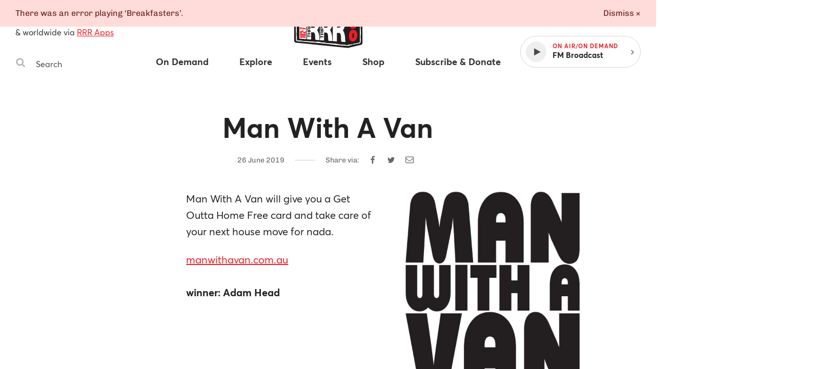

--- FILE ---
content_type: application/javascript
request_url: https://www.rrr.org.au/assets/main__public.f9aead2e.js
body_size: 81869
content:
!function(t){function e(n){if(r[n])return r[n].exports;var a=r[n]={i:n,l:!1,exports:{}};return t[n].call(a.exports,a,a.exports,e),a.l=!0,a.exports}var n=window.webpackJsonp;window.webpackJsonp=function(e,r,o){for(var i,c,u=0,s=[];u<e.length;u++)c=e[u],a[c]&&s.push(a[c][0]),a[c]=0;for(i in r)Object.prototype.hasOwnProperty.call(r,i)&&(t[i]=r[i]);for(n&&n(e,r,o);s.length;)s.shift()()};var r={},a={29:0};e.e=function(t){function n(){c.onerror=c.onload=null,clearTimeout(u);var e=a[t];0!==e&&(e&&e[1](new Error("Loading chunk "+t+" failed.")),a[t]=void 0)}var r=a[t];if(0===r)return new Promise(function(t){t()});if(r)return r[2];var o=new Promise(function(e,n){r=a[t]=[e,n]});r[2]=o;var i=document.getElementsByTagName("head")[0],c=document.createElement("script");c.type="text/javascript",c.charset="utf-8",c.async=!0,c.timeout=12e4,e.nc&&c.setAttribute("nonce",e.nc),c.src=e.p+""+({}[t]||t)+"."+{0:"4e06403d",1:"15194650",2:"5af820cf",3:"83448927",4:"dae2a7d1",5:"8c09e583",6:"9fa3505f",7:"5a768f05",8:"bd48bb34",9:"3a53782c",10:"f1508a9a",11:"69e6981b",12:"a872f1e9",13:"1cf73e92",14:"0da411e5",15:"e3b81397",16:"a0fde9a7",17:"b265ccfb",18:"1e899740",19:"6baf31ff",20:"ead871bc",21:"de27f064",22:"8b8ac335",23:"bda087e7",24:"af21e990",25:"2f934f32",26:"373b74e1",27:"436ac608"}[t]+".chunk.js";var u=setTimeout(n,12e4);return c.onerror=c.onload=n,i.appendChild(c),o},e.m=t,e.c=r,e.d=function(t,n,r){e.o(t,n)||Object.defineProperty(t,n,{configurable:!1,enumerable:!0,get:r})},e.n=function(t){var n=t&&t.__esModule?function(){return t.default}:function(){return t};return e.d(n,"a",n),n},e.o=function(t,e){return Object.prototype.hasOwnProperty.call(t,e)},e.p="/assets/",e.oe=function(t){throw console.error(t),t},e(e.s=863)}([,,,,function(t,e,n){var r,a;!function(){"use strict";function n(){for(var t=[],e=0;e<arguments.length;e++){var r=arguments[e];if(r){var a=typeof r;if("string"===a||"number"===a)t.push(r);else if(Array.isArray(r))t.push(n.apply(null,r));else if("object"===a)for(var i in r)o.call(r,i)&&r[i]&&t.push(i)}}return t.join(" ")}var o={}.hasOwnProperty;void 0!==t&&t.exports?t.exports=n:(r=[],void 0!==(a=function(){return n}.apply(e,r))&&(t.exports=a))}()},,,function(t,e){function n(t){return t=t||7,Math.random().toString(35).substr(2,t)}t.exports=n},function(t,e){var n;n=function(){return this}();try{n=n||Function("return this")()||(0,eval)("this")}catch(t){"object"==typeof window&&(n=window)}t.exports=n},,,,,function(t,e,n){"use strict";function r(){l=!!document[u]}function a(t){return t===document.body||document.body.contains(t)}function o(t){return"[object HTMLUnknownElement]"!==Object.prototype.toString.call(t)}function i(t,e){for(var n=[],r=[],a=arguments.length;a-- >2;)n.push(arguments[a]);for(;n.length;){var o=n.pop();if(o&&o.pop)for(a=o.length;a--;)n.push(o[a]);else null!=o&&!0!==o&&!1!==o&&r.push(o)}return"function"==typeof t?t(e||{},r):{nodeName:t,attributes:e||{},children:r,key:e&&e.key}}function c(t,e,n,r){function i(t){return{nodeName:t.nodeName.toLowerCase(),attributes:{},children:j.call(t.childNodes,function(t){return 3===t.nodeType?t.nodeValue:i(t)})}}function c(t){return"function"==typeof t?c(t(A,C)):null!=t?t:""}function u(){if(x=!x,l)return void s();var t=c(n);for(r&&!x&&(k=_(r,k,T,T=t)),S=!1;E.length;)E.pop()()}function s(){x||(x=!0,setTimeout(u))}function f(t,e){var n={};for(var r in t)n[r]=t[r];for(var r in e)n[r]=e[r];return n}function d(t,e,n){var r={};return t.length?(r[t[0]]=t.length>1?d(t.slice(1),e,n[t[0]]):e,f(n,r)):e}function p(t,e){for(var n=0;n<t.length;)e=e[t[n++]];return e}function h(t,e,n){for(var r in n)"function"==typeof n[r]?function(r,a){n[r]=function(r){var o=a(r);return"function"==typeof o&&(o=o(p(t,A),n)),o&&o!==(e=p(t,A))&&!o.then&&s(A=d(t,f(e,o),A)),o}}(r,n[r]):h(t.concat(r),e[r]=f(e[r]),n[r]=f(n[r]));return n}function m(t){return t?t.key:null}function v(t){return t.currentTarget.events[t.type](t)}function b(t,e,n,r,a){if("key"===e);else if("style"===e)for(var i in f(r,n)){var c=null==n||null==n[i]?"":n[i];"-"===i[0]?t[e].setProperty(i,c):t[e][i]=c}else"o"===e[0]&&"n"===e[1]?(e=e.slice(2),t.events?r||(r=t.events[e]):t.events={},t.events[e]=n,n?r||t.addEventListener(e,v):t.removeEventListener(e,v)):o(t)&&e in t&&"list"!==e&&!a?t[e]=null==n?"":n:null!=n&&!1!==n&&t.setAttribute(e,n),null!=n&&!1!==n||t.removeAttribute(e)}function g(t,e){var n="string"==typeof t||"number"==typeof t?document.createTextNode(t):(e=e||"svg"===t.nodeName)?document.createElementNS("http://www.w3.org/2000/svg",t.nodeName):document.createElement(t.nodeName),r=t.attributes;if(r){r.oncreate&&E.push(function(){r.oncreate(n)});for(var a=0;a<t.children.length;a++)n.appendChild(g(t.children[a]=c(t.children[a]),e));for(var o in r)b(n,o,r[o],null,e)}return n}function y(t,e,n,r){for(var a in f(e,n))n[a]!==("value"===a||"checked"===a?t[a]:e[a])&&b(t,a,n[a],e[a],r);var o=S?n.oncreate:n.onupdate;o&&E.push(function(){o(t,e)})}function w(t,e){var n=e.attributes;if(n){for(var r=0;r<e.children.length;r++)null!=t&&w(t.childNodes[r],e.children[r]);n.ondestroy&&n.ondestroy(t)}return t}function O(t,e,n){function r(){a(t)&&t.removeChild(w(e,n))}var o=n.attributes&&n.attributes.onremove;o?o(e,r):r()}function _(t,e,n,r,o){if(r===n);else if(null==n||n.nodeName!==r.nodeName){var i=g(r,o);null!=t&&a(t)&&t.insertBefore(i,e||null),null!=n&&O(t,e,n),e=i}else if(null==n.nodeName)e.nodeValue=r;else{y(e,n.attributes,r.attributes,o=o||"svg"===r.nodeName);for(var u={},s={},l=[],f=n.children,d=r.children,p=0;p<f.length;p++){l[p]=e.childNodes[p];var h=m(f[p]);null!=h&&(u[h]=[l[p],f[p]])}for(var p=0,v=0;v<d.length;){var h=m(f[p]),b=m(d[v]=c(d[v]));if(s[h])p++;else if(null==b||S)null==h&&(_(e,l[p],f[p],d[v],o),v++),p++;else{var w=u[b]||[];h===b?(_(e,w[0],w[1],d[v],o),p++):w[0]?_(e,e.insertBefore(w[0],l[p]||null),w[1],d[v],o):_(e,l[p],null,d[v],o),s[b]=d[v],v++}}for(;p<f.length;)null==m(f[p])&&O(e,l[p],f[p]),p++;for(var p in u)s[p]||O(e,u[p][0],u[p][1])}return e}var x,j=[].map,k=r&&r.children[0]||null,T=k&&i(k),E=[],S=!0,A=f(t),C=h([],A,f(e));s();var I=C.destroy;return C.destroy=function(){"function"==typeof I&&I(),O(r,k,T)},C}e.b=i,e.a=c;var u,s,l=!1;void 0!==document.hidden?(u="hidden",s="visibilitychange"):void 0!==document.msHidden?(u="msHidden",s="msvisibilitychange"):void 0!==document.webkitHidden&&(u="webkitHidden",s="webkitvisibilitychange"),void 0!==document.addEventListener&&void 0!==u&&document.addEventListener(s,r,!1)},function(t,e,n){"use strict";var r=n(74),a=n.n(r);e.a=a()()},function(t,e,n){"use strict";function r(t,e){if(e.length<t)throw new TypeError(t+" argument"+t>1?"s":" required, but only "+e.length+" present")}e.a=r},function(t,e,n){"use strict";n.d(e,"c",function(){return r}),n.d(e,"b",function(){return a}),n.d(e,"a",function(){return o}),n.d(e,"d",function(){return i});var r={CLOSE:"PLAYER:CLOSE",OPEN:"PLAYER:OPEN",PAUSE:"PLAYER:PAUSE",PLAY:"PLAYER:PLAY",PLAY_DEFAULT_STREAM:"PLAYER:PLAY_DEFAULT_STREAM",REQUEST_STATUS:"PLAYER:REQUEST_STATUS",SEEK_TO:"PLAYER:SEEK_TO",SET:"PLAYER:SET",STATUS_CHANGE:"PLAYER:STATUS_CHANGE",STOP:"PLAYER:STOP",TICK:"PLAYER:TICK",TIME_UPDATE:"PLAYER:TIME_UPDATE",RENDER:"PLAYER:RENDER"},a={STATUS_CHANGE:"ITEM:STATUS_CHANGE"},o={WIGGLE:"MASTHEAD_PLAYER:WIGGLE"},i={SET_CURRENT:"QUEUE:SET_CURRENT",APPEND:"QUEUE:APPEND",PREPEND:"QUEUE:PREPEND",RESOLVE:"QUEUE:RESOLVE"}},function(t,e,n){"use strict";function r(t){if(null===t||void 0===t)throw new TypeError("Object.assign cannot be called with null or undefined");return Object(t)}var a=Object.getOwnPropertySymbols,o=Object.prototype.hasOwnProperty,i=Object.prototype.propertyIsEnumerable;t.exports=function(){try{if(!Object.assign)return!1;var t=new String("abc");if(t[5]="de","5"===Object.getOwnPropertyNames(t)[0])return!1;for(var e={},n=0;n<10;n++)e["_"+String.fromCharCode(n)]=n;if("0123456789"!==Object.getOwnPropertyNames(e).map(function(t){return e[t]}).join(""))return!1;var r={};return"abcdefghijklmnopqrst".split("").forEach(function(t){r[t]=t}),"abcdefghijklmnopqrst"===Object.keys(Object.assign({},r)).join("")}catch(t){return!1}}()?Object.assign:function(t,e){for(var n,c,u=r(t),s=1;s<arguments.length;s++){n=Object(arguments[s]);for(var l in n)o.call(n,l)&&(u[l]=n[l]);if(a){c=a(n);for(var f=0;f<c.length;f++)i.call(n,c[f])&&(u[c[f]]=n[c[f]])}}return u}},,function(t,e,n){"use strict";function r(t){Object(a.a)(1,arguments);var e=Object.prototype.toString.call(t);return t instanceof Date||"object"==typeof t&&"[object Date]"===e?new Date(t.getTime()):"number"==typeof t||"[object Number]"===e?new Date(t):("string"!=typeof t&&"[object String]"!==e||"undefined"==typeof console||(console.warn("Starting with v2.0.0-beta.1 date-fns doesn't accept strings as arguments. Please use `parseISO` to parse strings. See: https://git.io/fjule"),console.warn((new Error).stack)),new Date(NaN))}e.a=r;var a=n(15)},,,function(t,e,n){"use strict";var r=function(t,e,n,r,a,o,i,c){if(!t){var u;if(void 0===e)u=new Error("Minified exception occurred; use the non-minified dev environment for the full error message and additional helpful warnings.");else{var s=[n,r,a,o,i,c],l=0;u=new Error(e.replace(/%s/g,function(){return s[l++]})),u.name="Invariant Violation"}throw u.framesToPop=1,u}};t.exports=r},,function(t,e,n){"use strict";function r(t,e){t.classList?t.classList.add(e):t.className+=" "+e}function a(t,e){t.classList?t.classList.remove(e):t.className=t.className.replace(new RegExp("(^|\\b)"+e.split(" ").join("|")+"(\\b|$)","gi")," ")}function o(t){return Number(t)===t&&t%1!=0}function i(t){var e=t.parentNode;if(e){for(;t.firstChild;)e.insertBefore(t.firstChild,t);e.removeChild(t)}}function c(t){return t/1e3}e.a=r,e.g=a,e.d=o,e.h=i,e.e=c;var u=(n(49),n(146));n.d(e,"c",function(){return u.a});var s=n(147);n.d(e,"f",function(){return s.a});var l=n(148);n.d(e,"b",function(){return l.a})},,function(t,e,n){"use strict";n.d(e,"c",function(){return i}),n.d(e,"a",function(){return c}),n.d(e,"b",function(){return u});var r=n(13),a=n(24),o=function(t){return t},i=function(){var t=arguments.length>0&&void 0!==arguments[0]?arguments[0]:o;return function(e){return function(n,a){return function(o,i){return Object(r.b)(e,Object.assign({},n,t(o,i,n)),a)}}}},c=function(t,e){return e},u=function(t){var e=t.data,n=t.width,o=t.height;return Object(r.b)("span",{oncreate:function(t){t.innerHTML=e;var r=t.querySelector("svg");n&&r.setAttribute("width",n),o&&r.setAttribute("height",o),Object(a.h)(t)}})}},,function(t,e,n){"use strict";function r(t){if(null===t||!0===t||!1===t)return NaN;var e=Number(t);return isNaN(e)?e:e<0?Math.ceil(e):Math.floor(e)}e.a=r},function(t,e,n){t.exports=n(885)},,,,function(t,e){function n(t,e){return Array.prototype.slice.call(t.querySelectorAll("["+e+"]"))}function r(t){var e=/([a-z0-9])([A-Z])/g;return t.replace(e,"$1-$2").toLowerCase()}function a(t){return/^{/.test(t)&&(t=JSON.parse(t)),t}function o(t,e,r){var a=n(t,e);return r&&t.hasAttribute(e)&&a.push(t),a}function i(t,e,n){return t.call(this,n,a(n.getAttribute(e)))}function c(t,e,n){this.initializedViews=[],this.setViews(t,e,n)}c.prototype.setViews=function(t,e,n){this.views=t,this.scopeElements=e,this.includeScopeElements=n||!1},c.prototype.callViews=function(){var t=this;for(var e in this.views){var a=r(e),c="data-view-"+a,u=[];if(this.scopeElements)if(this.scopeElements.length)Array.prototype.forEach.call(this.scopeElements,function(t){var e=o(t,c,this.includeScopeElements);u=u.concat(e)});else{var s=o(this.scopeElements,c,this.includeScopeElements);u=u.concat(s)}else u=n(document,c);this.initializedViews=this.initializedViews.concat(Array.prototype.map.call(u,function(n){return i(t.views[e],c,n)}))}this.initializedViews.forEach(function(e,n){e&&e.then&&e.then(function(e){t.initializedViews[n]=e})})},c.prototype.resetViews=function(){this.initializedViews.forEach(function(t){null!=t&&t.reset&&t.reset()})},c.prototype.destroyViews=function(){this.initializedViews.forEach(function(t){null!=t&&t.destroy&&t.destroy()}),this.initializedViews=[]},t.exports=function(t,e,n){return new c(t,e,n)}},,,function(t,e,n){"use strict";function r(t,e,n,r){return e._$r=function(){return{}},function(o,i){return Object(a.b)(r||"x-",{key:o.key,id:o.id,class:o.class,oncreate:function(r){var c=Object(a.a)(t,e,function(t,e){var a=n(t,e);return"function"==typeof a&&(a=a(r._$p,r._$c)),a},r);r._$p=o,r._$c=i,r._$r=c._$r,r._$u=c.uninit,c.init&&c.init(o),o.oncreate&&o.oncreate(r)},onupdate:function(t){t._$p=o,t._$c=i,t._$r(),o.onupdate&&o.onupdate(t)},ondestroy:function(t){t._$u&&t._$u()}})}}e.a=r;var a=n(13)},,,,,,,,function(t,e,n){!function(e,n){t.exports=n()}(0,function(){var t,e=[],n=document,r=n.documentElement.doScroll,a=(r?/^loaded|^c/:/^loaded|^i|^c/).test(n.readyState);return a||n.addEventListener("DOMContentLoaded",t=function(){for(n.removeEventListener("DOMContentLoaded",t),a=1;t=e.shift();)t()}),function(t){a?setTimeout(t,0):e.push(t)}})},,,,function(t,e,n){(function(e){function n(t,e,n){function a(e){var n=m,r=v;return m=v=void 0,j=e,g=t.apply(r,n)}function o(t){return j=t,y=setTimeout(l,e),k?a(t):g}function u(t){var n=t-x,r=t-j,a=e-n;return T?O(a,b-r):a}function s(t){var n=t-x,r=t-j;return void 0===x||n>=e||n<0||T&&r>=b}function l(){var t=_();if(s(t))return f(t);y=setTimeout(l,u(t))}function f(t){return y=void 0,E&&m?a(t):(m=v=void 0,g)}function d(){void 0!==y&&clearTimeout(y),j=0,m=x=v=y=void 0}function p(){return void 0===y?g:f(_())}function h(){var t=_(),n=s(t);if(m=arguments,v=this,x=t,n){if(void 0===y)return o(x);if(T)return y=setTimeout(l,e),a(x)}return void 0===y&&(y=setTimeout(l,e)),g}var m,v,b,g,y,x,j=0,k=!1,T=!1,E=!0;if("function"!=typeof t)throw new TypeError(c);return e=i(e)||0,r(n)&&(k=!!n.leading,T="maxWait"in n,b=T?w(i(n.maxWait)||0,e):b,E="trailing"in n?!!n.trailing:E),h.cancel=d,h.flush=p,h}function r(t){var e=typeof t;return!!t&&("object"==e||"function"==e)}function a(t){return!!t&&"object"==typeof t}function o(t){return"symbol"==typeof t||a(t)&&y.call(t)==s}function i(t){if("number"==typeof t)return t;if(o(t))return u;if(r(t)){var e="function"==typeof t.valueOf?t.valueOf():t;t=r(e)?e+"":e}if("string"!=typeof t)return 0===t?t:+t;t=t.replace(l,"");var n=d.test(t);return n||p.test(t)?h(t.slice(2),n?2:8):f.test(t)?u:+t}var c="Expected a function",u=NaN,s="[object Symbol]",l=/^\s+|\s+$/g,f=/^[-+]0x[0-9a-f]+$/i,d=/^0b[01]+$/i,p=/^0o[0-7]+$/i,h=parseInt,m="object"==typeof e&&e&&e.Object===Object&&e,v="object"==typeof self&&self&&self.Object===Object&&self,b=m||v||Function("return this")(),g=Object.prototype,y=g.toString,w=Math.max,O=Math.min,_=function(){return b.Date.now()};t.exports=n}).call(e,n(8))},function(t,e,n){"use strict";function r(t,e){return null==t?e:t}var a=n(69),o=n.n(a),i=n(70),c=n.n(i);e.a=c()(o.a,r)},function(t,e,n){"use strict";n.d(e,"a",function(){return r});var r="FLASH"},function(t,e,n){var r,a;!function(o){var i=!1;if(r=o,void 0!==(a="function"==typeof r?r.call(e,n,e,t):r)&&(t.exports=a),i=!0,t.exports=o(),i=!0,!i){var c=window.Cookies,u=window.Cookies=o();u.noConflict=function(){return window.Cookies=c,u}}}(function(){function t(){for(var t=0,e={};t<arguments.length;t++){var n=arguments[t];for(var r in n)e[r]=n[r]}return e}function e(n){function r(e,a,o){var i;if("undefined"!=typeof document){if(arguments.length>1){if(o=t({path:"/"},r.defaults,o),"number"==typeof o.expires){var c=new Date;c.setMilliseconds(c.getMilliseconds()+864e5*o.expires),o.expires=c}o.expires=o.expires?o.expires.toUTCString():"";try{i=JSON.stringify(a),/^[\{\[]/.test(i)&&(a=i)}catch(t){}a=n.write?n.write(a,e):encodeURIComponent(String(a)).replace(/%(23|24|26|2B|3A|3C|3E|3D|2F|3F|40|5B|5D|5E|60|7B|7D|7C)/g,decodeURIComponent),e=encodeURIComponent(String(e)),e=e.replace(/%(23|24|26|2B|5E|60|7C)/g,decodeURIComponent),e=e.replace(/[\(\)]/g,escape);var u="";for(var s in o)o[s]&&(u+="; "+s,!0!==o[s]&&(u+="="+o[s]));return document.cookie=e+"="+a+u}e||(i={});for(var l=document.cookie?document.cookie.split("; "):[],f=/(%[0-9A-Z]{2})+/g,d=0;d<l.length;d++){var p=l[d].split("="),h=p.slice(1).join("=");this.json||'"'!==h.charAt(0)||(h=h.slice(1,-1));try{var m=p[0].replace(f,decodeURIComponent);if(h=n.read?n.read(h,m):n(h,m)||h.replace(f,decodeURIComponent),this.json)try{h=JSON.parse(h)}catch(t){}if(e===m){i=h;break}e||(i[m]=h)}catch(t){}}return i}}return r.set=r,r.get=function(t){return r.call(r,t)},r.getJSON=function(){return r.apply({json:!0},[].slice.call(arguments))},r.defaults={},r.remove=function(e,n){r(e,"",t(n,{expires:-1}))},r.withConverter=e,r}return e(function(){})})},function(t,e,n){"use strict";function r(t){return function(){var e=t.apply(this,arguments);return new Promise(function(t,n){function r(a,o){try{var i=e[a](o),c=i.value}catch(t){return void n(t)}if(!i.done)return Promise.resolve(c).then(function(t){r("next",t)},function(t){r("throw",t)});t(c)}return r("next")})}}function a(t){l().then(function(e){"META"===t.nodeName?t.setAttribute("content",e):t.setAttribute("value",e)})}n.d(e,"b",function(){return l}),e.a=a;var o=n(29),i=n.n(o),c=n(24),u=function(){var t=r(i.a.mark(function t(){var e,n,r;return i.a.wrap(function(t){for(;;)switch(t.prev=t.next){case 0:return e=Date.now().toString(),t.next=3,fetch("/csrf?t="+e,{method:"POST",headers:{Accept:"application/json","Content-Type":"application/json"}});case 3:if(n=t.sent,n.ok){t.next=6;break}throw new Error("failed to fetch CSRF token",n);case 6:return t.next=8,n.json();case 8:return r=t.sent,t.abrupt("return",r.token);case 10:case"end":return t.stop()}},t,this)}));return function(){return t.apply(this,arguments)}}(),s=c.b?null:Promise.resolve("cookies-disabled"),l=function(){var t=r(i.a.mark(function t(){return i.a.wrap(function(t){for(;;)switch(t.prev=t.next){case 0:return s||(s=u()),t.next=3,s;case 3:return t.abrupt("return",t.sent);case 4:case"end":return t.stop()}},t,this)}));return function(){return t.apply(this,arguments)}}()},,,function(t,e){t.exports=function(t){return t.webpackPolyfill||(t.deprecate=function(){},t.paths=[],t.children||(t.children=[]),Object.defineProperty(t,"loaded",{enumerable:!0,get:function(){return t.l}}),Object.defineProperty(t,"id",{enumerable:!0,get:function(){return t.i}}),t.webpackPolyfill=1),t}},,,,,,,,,,,,function(t,e){function n(){throw new Error("setTimeout has not been defined")}function r(){throw new Error("clearTimeout has not been defined")}function a(t){if(l===setTimeout)return setTimeout(t,0);if((l===n||!l)&&setTimeout)return l=setTimeout,setTimeout(t,0);try{return l(t,0)}catch(e){try{return l.call(null,t,0)}catch(e){return l.call(this,t,0)}}}function o(t){if(f===clearTimeout)return clearTimeout(t);if((f===r||!f)&&clearTimeout)return f=clearTimeout,clearTimeout(t);try{return f(t)}catch(e){try{return f.call(null,t)}catch(e){return f.call(this,t)}}}function i(){m&&p&&(m=!1,p.length?h=p.concat(h):v=-1,h.length&&c())}function c(){if(!m){var t=a(i);m=!0;for(var e=h.length;e;){for(p=h,h=[];++v<e;)p&&p[v].run();v=-1,e=h.length}p=null,m=!1,o(t)}}function u(t,e){this.fun=t,this.array=e}function s(){}var l,f,d=t.exports={};!function(){try{l="function"==typeof setTimeout?setTimeout:n}catch(t){l=n}try{f="function"==typeof clearTimeout?clearTimeout:r}catch(t){f=r}}();var p,h=[],m=!1,v=-1;d.nextTick=function(t){var e=new Array(arguments.length-1);if(arguments.length>1)for(var n=1;n<arguments.length;n++)e[n-1]=arguments[n];h.push(new u(t,e)),1!==h.length||m||a(c)},u.prototype.run=function(){this.fun.apply(null,this.array)},d.title="browser",d.browser=!0,d.env={},d.argv=[],d.version="",d.versions={},d.on=s,d.addListener=s,d.once=s,d.off=s,d.removeListener=s,d.removeAllListeners=s,d.emit=s,d.prependListener=s,d.prependOnceListener=s,d.listeners=function(t){return[]},d.binding=function(t){throw new Error("process.binding is not supported")},d.cwd=function(){return"/"},d.chdir=function(t){throw new Error("process.chdir is not supported")},d.umask=function(){return 0}},,function(t,e){function n(t,e,n){switch(n.length){case 0:return t.call(e);case 1:return t.call(e,n[0]);case 2:return t.call(e,n[0],n[1]);case 3:return t.call(e,n[0],n[1],n[2])}return t.apply(e,n)}function r(t,e){for(var n=-1,r=Array(t);++n<t;)r[n]=e(n);return r}function a(t,e){var n=P(t)||h(t)?r(t.length,String):[],a=n.length,o=!!a;for(var i in t)!e&&!S.call(t,i)||o&&("length"==i||s(i,a))||n.push(i);return n}function o(t,e,n){var r=t[e];S.call(t,e)&&p(r,n)&&(void 0!==n||e in t)||(t[e]=n)}function i(t){if(!y(t))return d(t);var e=f(t),n=[];for(var r in t)("constructor"!=r||!e&&S.call(t,r))&&n.push(r);return n}function c(t,e){return e=I(void 0===e?t.length-1:e,0),function(){for(var r=arguments,a=-1,o=I(r.length-e,0),i=Array(o);++a<o;)i[a]=r[e+a];a=-1;for(var c=Array(e+1);++a<e;)c[a]=r[a];return c[e]=i,n(t,this,c)}}function u(t,e,n,r){n||(n={});for(var a=-1,i=e.length;++a<i;){var c=e[a],u=r?r(n[c],t[c],c,n,t):void 0;o(n,c,void 0===u?t[c]:u)}return n}function s(t,e){return!!(e=null==e?_:e)&&("number"==typeof t||T.test(t))&&t>-1&&t%1==0&&t<e}function l(t,e,n){if(!y(n))return!1;var r=typeof e;return!!("number"==r?m(n)&&s(e,n.length):"string"==r&&e in n)&&p(n[e],t)}function f(t){var e=t&&t.constructor;return t===("function"==typeof e&&e.prototype||E)}function d(t){var e=[];if(null!=t)for(var n in Object(t))e.push(n);return e}function p(t,e){return t===e||t!==t&&e!==e}function h(t){return v(t)&&S.call(t,"callee")&&(!C.call(t,"callee")||A.call(t)==x)}function m(t){return null!=t&&g(t.length)&&!b(t)}function v(t){return w(t)&&m(t)}function b(t){var e=y(t)?A.call(t):"";return e==j||e==k}function g(t){return"number"==typeof t&&t>-1&&t%1==0&&t<=_}function y(t){var e=typeof t;return!!t&&("object"==e||"function"==e)}function w(t){return!!t&&"object"==typeof t}function O(t){return m(t)?a(t,!0):i(t)}var _=9007199254740991,x="[object Arguments]",j="[object Function]",k="[object GeneratorFunction]",T=/^(?:0|[1-9]\d*)$/,E=Object.prototype,S=E.hasOwnProperty,A=E.toString,C=E.propertyIsEnumerable,I=Math.max,P=Array.isArray,D=function(t){return c(function(e,n){var r=-1,a=n.length,o=a>1?n[a-1]:void 0,i=a>2?n[2]:void 0;for(o=t.length>3&&"function"==typeof o?(a--,o):void 0,i&&l(n[0],n[1],i)&&(o=a<3?void 0:o,a=1),e=Object(e);++r<a;){var c=n[r];c&&t(e,c,r,o)}return e})}(function(t,e,n,r){u(e,O(e),t,r)});t.exports=D},function(t,e,n){(function(e){function n(t,e,n){switch(n.length){case 0:return t.call(e);case 1:return t.call(e,n[0]);case 2:return t.call(e,n[0],n[1]);case 3:return t.call(e,n[0],n[1],n[2])}return t.apply(e,n)}function r(t,e){for(var n=-1,r=t?t.length:0;++n<r&&!1!==e(t[n],n,t););return t}function a(t,e){return!!(t?t.length:0)&&i(t,e,0)>-1}function o(t,e,n,r){for(var a=t.length,o=n+(r?1:-1);r?o--:++o<a;)if(e(t[o],o,t))return o;return-1}function i(t,e,n){if(e!==e)return o(t,c,n);for(var r=n-1,a=t.length;++r<a;)if(t[r]===e)return r;return-1}function c(t){return t!==t}function u(t,e){for(var n=t.length,r=0;n--;)t[n]===e&&r++;return r}function s(t,e){return null==t?void 0:t[e]}function l(t){var e=!1;if(null!=t&&"function"!=typeof t.toString)try{e=!!(t+"")}catch(t){}return e}function f(t,e){for(var n=-1,r=t.length,a=0,o=[];++n<r;){var i=t[n];i!==e&&i!==Y||(t[n]=Y,o[a++]=n)}return o}function d(t){return L(t)?At(t):{}}function p(t){return!(!L(t)||A(t))&&(D(t)||l(t)?St:ht).test(I(t))}function h(t,e,n,r){for(var a=-1,o=t.length,i=n.length,c=-1,u=e.length,s=Ct(o-i,0),l=Array(u+s),f=!r;++c<u;)l[c]=e[c];for(;++a<i;)(f||a<o)&&(l[n[a]]=t[a]);for(;s--;)l[c++]=t[a++];return l}function m(t,e,n,r){for(var a=-1,o=t.length,i=-1,c=n.length,u=-1,s=e.length,l=Ct(o-c,0),f=Array(l+s),d=!r;++a<l;)f[a]=t[a];for(var p=a;++u<s;)f[p+u]=e[u];for(;++i<c;)(d||a<o)&&(f[p+n[i]]=t[a++]);return f}function v(t,e){var n=-1,r=t.length;for(e||(e=Array(r));++n<r;)e[n]=t[n];return e}function b(t,e,n){function r(){return(this&&this!==wt&&this instanceof r?o:t).apply(a?n:this,arguments)}var a=e&B,o=g(t);return r}function g(t){return function(){var e=arguments;switch(e.length){case 0:return new t;case 1:return new t(e[0]);case 2:return new t(e[0],e[1]);case 3:return new t(e[0],e[1],e[2]);case 4:return new t(e[0],e[1],e[2],e[3]);case 5:return new t(e[0],e[1],e[2],e[3],e[4]);case 6:return new t(e[0],e[1],e[2],e[3],e[4],e[5]);case 7:return new t(e[0],e[1],e[2],e[3],e[4],e[5],e[6])}var n=d(t.prototype),r=t.apply(n,e);return L(r)?r:n}}function y(t,e,r){function a(){for(var i=arguments.length,c=Array(i),u=i,s=j(a);u--;)c[u]=arguments[u];var l=i<3&&c[0]!==s&&c[i-1]!==s?[]:f(c,s);return(i-=l.length)<r?_(t,e,w,a.placeholder,void 0,c,l,void 0,void 0,r-i):n(this&&this!==wt&&this instanceof a?o:t,this,c)}var o=g(t);return a}function w(t,e,n,r,a,o,i,c,s,l){function d(){for(var k=arguments.length,T=Array(k),E=k;E--;)T[E]=arguments[E];if(y)var S=j(d),A=u(T,S);if(r&&(T=h(T,r,a,y)),o&&(T=m(T,o,i,y)),k-=A,y&&k<l){var I=f(T,S);return _(t,e,w,d.placeholder,n,T,I,c,s,l-k)}var P=v?n:this,D=b?P[t]:t;return k=T.length,c?T=C(T,c):O&&k>1&&T.reverse(),p&&s<k&&(T.length=s),this&&this!==wt&&this instanceof d&&(D=x||g(D)),D.apply(P,T)}var p=e&K,v=e&B,b=e&G,y=e&($|W),O=e&J,x=b?void 0:g(t);return d}function O(t,e,r,a){function o(){for(var e=-1,u=arguments.length,s=-1,l=a.length,f=Array(l+u),d=this&&this!==wt&&this instanceof o?c:t;++s<l;)f[s]=a[s];for(;u--;)f[s++]=arguments[++e];return n(d,i?r:this,f)}var i=e&B,c=g(t);return o}function _(t,e,n,r,a,o,i,c,u,s){var l=e&$,f=l?i:void 0,d=l?void 0:i,p=l?o:void 0,h=l?void 0:o;e|=l?Q:X,(e&=~(l?X:Q))&V||(e&=~(B|G));var m=n(t,e,a,p,f,h,d,c,u,s);return m.placeholder=r,Dt(m,t,e)}function x(t,e,n,r,a,o,i,c){var u=e&G;if(!u&&"function"!=typeof t)throw new TypeError(z);var s=r?r.length:0;if(s||(e&=~(Q|X),r=a=void 0),i=void 0===i?i:Ct(R(i),0),c=void 0===c?c:R(c),s-=a?a.length:0,e&X){var l=r,f=a;r=a=void 0}var d=[t,e,n,r,a,l,f,o,i,c];if(t=d[0],e=d[1],n=d[2],r=d[3],a=d[4],c=d[9]=null==d[9]?u?0:t.length:Ct(d[9]-s,0),!c&&e&($|W)&&(e&=~($|W)),e&&e!=B)p=e==$||e==W?y(t,e,c):e!=Q&&e!=(B|Q)||a.length?w.apply(void 0,d):O(t,e,n,r);else var p=b(t,e,n);return Dt(p,t,e)}function j(t){return t.placeholder}function k(t,e){var n=s(t,e);return p(n)?n:void 0}function T(t){var e=t.match(lt);return e?e[1].split(ft):[]}function E(t,e){var n=e.length,r=n-1;return e[r]=(n>1?"& ":"")+e[r],e=e.join(n>2?", ":" "),t.replace(st,"{\n/* [wrapped with "+e+"] */\n")}function S(t,e){return!!(e=null==e?tt:e)&&("number"==typeof t||vt.test(t))&&t>-1&&t%1==0&&t<e}function A(t){return!!jt&&jt in t}function C(t,e){for(var n=t.length,r=It(e.length,n),a=v(t);r--;){var o=e[r];t[r]=S(o,n)?a[o]:void 0}return t}function I(t){if(null!=t){try{return kt.call(t)}catch(t){}try{return t+""}catch(t){}}return""}function P(t,e){return r(rt,function(n){var r="_."+n[0];e&n[1]&&!a(t,r)&&t.push(r)}),t.sort()}function D(t){var e=L(t)?Et.call(t):"";return e==at||e==ot}function L(t){var e=typeof t;return!!t&&("object"==e||"function"==e)}function M(t){return!!t&&"object"==typeof t}function U(t){return"symbol"==typeof t||M(t)&&Et.call(t)==it}function q(t){if(!t)return 0===t?t:0;if((t=N(t))===Z||t===-Z){return(t<0?-1:1)*et}return t===t?t:0}function R(t){var e=q(t),n=e%1;return e===e?n?e-n:e:0}function N(t){if("number"==typeof t)return t;if(U(t))return nt;if(L(t)){var e="function"==typeof t.valueOf?t.valueOf():t;t=L(e)?e+"":e}if("string"!=typeof t)return 0===t?t:+t;t=t.replace(ut,"");var n=pt.test(t);return n||mt.test(t)?bt(t.slice(2),n?2:8):dt.test(t)?nt:+t}function F(t){return function(){return t}}function H(t){return t}var z="Expected a function",Y="__lodash_placeholder__",B=1,G=2,V=4,$=8,W=16,Q=32,X=64,K=128,J=512,Z=1/0,tt=9007199254740991,et=1.7976931348623157e308,nt=NaN,rt=[["ary",K],["bind",B],["bindKey",G],["curry",$],["curryRight",W],["flip",J],["partial",Q],["partialRight",X],["rearg",256]],at="[object Function]",ot="[object GeneratorFunction]",it="[object Symbol]",ct=/[\\^$.*+?()[\]{}|]/g,ut=/^\s+|\s+$/g,st=/\{(?:\n\/\* \[wrapped with .+\] \*\/)?\n?/,lt=/\{\n\/\* \[wrapped with (.+)\] \*/,ft=/,? & /,dt=/^[-+]0x[0-9a-f]+$/i,pt=/^0b[01]+$/i,ht=/^\[object .+?Constructor\]$/,mt=/^0o[0-7]+$/i,vt=/^(?:0|[1-9]\d*)$/,bt=parseInt,gt="object"==typeof e&&e&&e.Object===Object&&e,yt="object"==typeof self&&self&&self.Object===Object&&self,wt=gt||yt||Function("return this")(),Ot=Function.prototype,_t=Object.prototype,xt=wt["__core-js_shared__"],jt=function(){var t=/[^.]+$/.exec(xt&&xt.keys&&xt.keys.IE_PROTO||"");return t?"Symbol(src)_1."+t:""}(),kt=Ot.toString,Tt=_t.hasOwnProperty,Et=_t.toString,St=RegExp("^"+kt.call(Tt).replace(ct,"\\$&").replace(/hasOwnProperty|(function).*?(?=\\\()| for .+?(?=\\\])/g,"$1.*?")+"$"),At=Object.create,Ct=Math.max,It=Math.min,Pt=function(){var t=k(Object,"defineProperty"),e=k.name;return e&&e.length>2?t:void 0}(),Dt=Pt?function(t,e,n){var r=e+"";return Pt(t,"toString",{configurable:!0,enumerable:!1,value:F(E(r,P(T(r),n)))})}:H,Lt=function(t,e){return e=Ct(void 0===e?t.length-1:e,0),function(){for(var r=arguments,a=-1,o=Ct(r.length-e,0),i=Array(o);++a<o;)i[a]=r[e+a];a=-1;for(var c=Array(e+1);++a<e;)c[a]=r[a];return c[e]=i,n(t,this,c)}}(function(t,e){var n=f(e,j(Lt));return x(t,X,void 0,e,n)});Lt.placeholder={},t.exports=Lt}).call(e,n(8))},function(t,e,n){function r(t,e,n,r,a){var i=o.apply(this,arguments);return t.addEventListener(n,i,a),{destroy:function(){t.removeEventListener(n,i,a)}}}function a(t,e,n,a,o){return"function"==typeof t.addEventListener?r.apply(null,arguments):"function"==typeof n?r.bind(null,document).apply(null,arguments):("string"==typeof t&&(t=document.querySelectorAll(t)),Array.prototype.map.call(t,function(t){return r(t,e,n,a,o)}))}function o(t,e,n,r){return function(n){n.delegateTarget=i(n.target,e),n.delegateTarget&&r.call(t,n)}}var i=n(142);t.exports=a},function(t,e){t.exports='<svg width="13" height="15" viewBox="0 0 13 15" xmlns="http://www.w3.org/2000/svg"><title>Play</title><path d="M12.357 7.562L.5 14.152c-.277.152-.5.018-.5-.295V.714C0 .402.223.268.5.42l11.857 6.589c.277.152.277.402 0 .553z" fill="#4A4A4A" fill-rule="evenodd"></path></svg>'},function(t,e){t.exports='<svg width="14" height="15" viewBox="0 0 14 15" xmlns="http://www.w3.org/2000/svg"><title>Pause</title><path d="M13.714 1v12.571a.575.575 0 0 1-.571.572H8.57A.575.575 0 0 1 8 13.57V1c0-.313.259-.571.571-.571h4.572c.312 0 .571.258.571.571zm-8 0v12.571a.575.575 0 0 1-.571.572H.57A.575.575 0 0 1 0 13.57V1C0 .687.259.429.571.429h4.572c.312 0 .571.258.571.571z" fill="#FFF" fill-rule="evenodd"></path></svg>'},function(t,e,n){function r(t){if(!(this instanceof r))return new r(t);this._name=t||"nanobus",this._starListeners=[],this._listeners={}}var a=n(872),o=n(873),i=n(875);t.exports=r,r.prototype.emit=function(t){i.equal(typeof t,"string","nanobus.emit: eventName should be type string");for(var e=[],n=1,r=arguments.length;n<r;n++)e.push(arguments[n]);var a=o(this._name+"('"+t+"')"),c=this._listeners[t];return c&&c.length>0&&this._emit(this._listeners[t],e),this._starListeners.length>0&&this._emit(this._starListeners,t,e,a.uuid),a(),this},r.prototype.on=r.prototype.addListener=function(t,e){return i.equal(typeof t,"string","nanobus.on: eventName should be type string"),i.equal(typeof e,"function","nanobus.on: listener should be type function"),"*"===t?this._starListeners.push(e):(this._listeners[t]||(this._listeners[t]=[]),this._listeners[t].push(e)),this},r.prototype.prependListener=function(t,e){return i.equal(typeof t,"string","nanobus.prependListener: eventName should be type string"),i.equal(typeof e,"function","nanobus.prependListener: listener should be type function"),"*"===t?this._starListeners.unshift(e):(this._listeners[t]||(this._listeners[t]=[]),this._listeners[t].unshift(e)),this},r.prototype.once=function(t,e){function n(){e.apply(r,arguments),r.removeListener(t,n)}i.equal(typeof t,"string","nanobus.once: eventName should be type string"),i.equal(typeof e,"function","nanobus.once: listener should be type function");var r=this;return this.on(t,n),this},r.prototype.prependOnceListener=function(t,e){function n(){e.apply(r,arguments),r.removeListener(t,n)}i.equal(typeof t,"string","nanobus.prependOnceListener: eventName should be type string"),i.equal(typeof e,"function","nanobus.prependOnceListener: listener should be type function");var r=this;return this.prependListener(t,n),this},r.prototype.removeListener=function(t,e){function n(t,e){if(t){var n=t.indexOf(e);return-1!==n?(a(t,n,1),!0):void 0}}return i.equal(typeof t,"string","nanobus.removeListener: eventName should be type string"),i.equal(typeof e,"function","nanobus.removeListener: listener should be type function"),"*"===t?(this._starListeners=this._starListeners.slice(),n(this._starListeners,e)):(void 0!==this._listeners[t]&&(this._listeners[t]=this._listeners[t].slice()),n(this._listeners[t],e))},r.prototype.removeAllListeners=function(t){return t?"*"===t?this._starListeners=[]:this._listeners[t]=[]:(this._starListeners=[],this._listeners={}),this},r.prototype.listeners=function(t){var e="*"!==t?this._listeners[t]:this._starListeners,n=[];if(e)for(var r=e.length,a=0;a<r;a++)n.push(e[a]);return n},r.prototype._emit=function(t,e,n,r){if(void 0!==t&&0!==t.length){void 0===n&&(n=e,e=null),e&&(n=void 0!==r?[e].concat(n,r):[e].concat(n));for(var a=t.length,o=0;o<a;o++){var i=t[o];i.apply(i,n)}}}},,,,,,,,,,,,,,,,,,,,,,function(t,e,n){var r,a,o;!function(i,c){a=[t,n(137),n(139),n(140)],r=c,void 0!==(o="function"==typeof r?r.apply(e,a):r)&&(t.exports=o)}(0,function(t,e,n,r){"use strict";function a(t){return t&&t.__esModule?t:{default:t}}function o(t,e){if(!(t instanceof e))throw new TypeError("Cannot call a class as a function")}function i(t,e){if(!t)throw new ReferenceError("this hasn't been initialised - super() hasn't been called");return!e||"object"!=typeof e&&"function"!=typeof e?t:e}function c(t,e){if("function"!=typeof e&&null!==e)throw new TypeError("Super expression must either be null or a function, not "+typeof e);t.prototype=Object.create(e&&e.prototype,{constructor:{value:t,enumerable:!1,writable:!0,configurable:!0}}),e&&(Object.setPrototypeOf?Object.setPrototypeOf(t,e):t.__proto__=e)}function u(t,e){var n="data-clipboard-"+t;if(e.hasAttribute(n))return e.getAttribute(n)}var s=a(e),l=a(n),f=a(r),d="function"==typeof Symbol&&"symbol"==typeof Symbol.iterator?function(t){return typeof t}:function(t){return t&&"function"==typeof Symbol&&t.constructor===Symbol&&t!==Symbol.prototype?"symbol":typeof t},p=function(){function t(t,e){for(var n=0;n<e.length;n++){var r=e[n];r.enumerable=r.enumerable||!1,r.configurable=!0,"value"in r&&(r.writable=!0),Object.defineProperty(t,r.key,r)}}return function(e,n,r){return n&&t(e.prototype,n),r&&t(e,r),e}}(),h=function(t){function e(t,n){o(this,e);var r=i(this,(e.__proto__||Object.getPrototypeOf(e)).call(this));return r.resolveOptions(n),r.listenClick(t),r}return c(e,t),p(e,[{key:"resolveOptions",value:function(){var t=arguments.length>0&&void 0!==arguments[0]?arguments[0]:{};this.action="function"==typeof t.action?t.action:this.defaultAction,this.target="function"==typeof t.target?t.target:this.defaultTarget,this.text="function"==typeof t.text?t.text:this.defaultText,this.container="object"===d(t.container)?t.container:document.body}},{key:"listenClick",value:function(t){var e=this;this.listener=(0,f.default)(t,"click",function(t){return e.onClick(t)})}},{key:"onClick",value:function(t){var e=t.delegateTarget||t.currentTarget;this.clipboardAction&&(this.clipboardAction=null),this.clipboardAction=new s.default({action:this.action(e),target:this.target(e),text:this.text(e),container:this.container,trigger:e,emitter:this})}},{key:"defaultAction",value:function(t){return u("action",t)}},{key:"defaultTarget",value:function(t){var e=u("target",t);if(e)return document.querySelector(e)}},{key:"defaultText",value:function(t){return u("text",t)}},{key:"destroy",value:function(){this.listener.destroy(),this.clipboardAction&&(this.clipboardAction.destroy(),this.clipboardAction=null)}}],[{key:"isSupported",value:function(){var t=arguments.length>0&&void 0!==arguments[0]?arguments[0]:["copy","cut"],e="string"==typeof t?[t]:t,n=!!document.queryCommandSupported;return e.forEach(function(t){n=n&&!!document.queryCommandSupported(t)}),n}}]),e}(l.default);t.exports=h})},function(t,e,n){"use strict";function r(){var t=i.a.get("account");return null!=t?t:!!c&&"Subscriber"}function a(){var t=arguments.length>0&&void 0!==arguments[0]?arguments[0]:null;return new Promise(function(e,n){if(!0===c)e(c);else if(s.push(n),l.push(e),!u){var r=Date.now().toString(),a="/account/check-active.json?t="+r;t&&(a=""+t+a),u=fetch(a,{method:"GET",credentials:"include",headers:{accept:"application/json"}}).then(function(t){if(t.ok)return t.json();s.forEach(function(e){return e(console.log("Failed to fetch active state",t))})}).then(function(t){c=t.active,l.forEach(function(t){return t(c)})})}})}e.a=r,e.b=a;var o=n(51),i=n.n(o),c=!1,u=null,s=[],l=[]},function(t,e,n){"use strict";function r(t){var e=t.cloneNode(!0);return t.parentNode.replaceChild(e,t),e}function a(t,e){t=r(t);var n=!1,a={event:"click",preventDefault:!0},i=Object(o.a)(e,a,{}),c=Array.prototype.slice.call(document.querySelectorAll(i.targetSelector));i.targetLoadClassName&&window.requestAnimationFrame(function(){c.forEach(function(t){t.classList.remove(i.targetLoadClassName)})}),t.addEventListener(i.event,function(e){i.preventDefault&&e.preventDefault(),c.forEach(function(t){t.classList.toggle(i.targetToggleClassName)}),i.triggerToggleClassName&&t.classList.toggle(i.triggerToggleClassName),n=!0}),i.onClickOutsideTarget&&window.addEventListener("click",function(e){if(t!==e.target&&!t.contains(e.target)){var n=!0;if(c.forEach(function(t){t!==e.target&&t.contains(e.target)&&(n=!1)}),n&&(c.forEach(function(e){null!==t.offsetParent&&e.classList[i.onClickOutsideTarget](i.targetToggleClassName)}),i.triggerToggleClassName)){var r="add"===i.onClickOutsideTarget?"remove":"add";t.classList[r](i.triggerToggleClassName)}}}),i.triggerAfter&&setTimeout(function(){!1===n&&(t[i.event](),n=!0)},i.triggerAfter)}e.a=a;var o=n(49)},function(t,e,n){"use strict";function r(t){Object(o.a)(1,arguments);var e=Object(a.a)(t),n=e.getUTCDay(),r=(n<1?7:0)+n-1;return e.setUTCDate(e.getUTCDate()-r),e.setUTCHours(0,0,0,0),e}e.a=r;var a=n(19),o=n(15)},function(t,e,n){"use strict";function r(t,e){Object(i.a)(1,arguments);var n=e||{},r=n.locale,c=r&&r.options&&r.options.weekStartsOn,u=null==c?0:Object(a.a)(c),s=null==n.weekStartsOn?u:Object(a.a)(n.weekStartsOn);if(!(s>=0&&s<=6))throw new RangeError("weekStartsOn must be between 0 and 6 inclusively");var l=Object(o.a)(t),f=l.getUTCDay(),d=(f<s?7:0)+f-s;return l.setUTCDate(l.getUTCDate()-d),l.setUTCHours(0,0,0,0),l}e.a=r;var a=n(28),o=n(19),i=n(15)},function(t,e,n){"use strict";function r(t){switch(t.arrayFormat){case"index":return function(e,n,r){return null===n?[o(e,t),"[",r,"]"].join(""):[o(e,t),"[",o(r,t),"]=",o(n,t)].join("")};case"bracket":return function(e,n){return null===n?[o(e,t),"[]"].join(""):[o(e,t),"[]=",o(n,t)].join("")};default:return function(e,n){return null===n?o(e,t):[o(e,t),"=",o(n,t)].join("")}}}function a(t){var e=void 0;switch(t.arrayFormat){case"index":return function(t,n,r){if(e=/\[(\d*)\]$/.exec(t),t=t.replace(/\[\d*\]$/,""),!e)return void(r[t]=n);void 0===r[t]&&(r[t]={}),r[t][e[1]]=n};case"bracket":return function(t,n,r){return e=/(\[\])$/.exec(t),t=t.replace(/\[\]$/,""),e?void 0===r[t]?void(r[t]=[n]):void(r[t]=[].concat(r[t],n)):void(r[t]=n)};default:return function(t,e,n){if(void 0===n[t])return void(n[t]=e);n[t]=[].concat(n[t],e)}}}function o(t,e){return e.encode?e.strict?d(t):encodeURIComponent(t):t}function i(t,e){return e.decode?p(t):t}function c(t){return Array.isArray(t)?t.sort():"object"===(void 0===t?"undefined":f(t))?c(Object.keys(t)).sort(function(t,e){return Number(t)-Number(e)}).map(function(e){return t[e]}):t}function u(t){var e=t.indexOf("?");return-1===e?"":t.slice(e+1)}function s(t,e){e=Object.assign({decode:!0,arrayFormat:"none"},e);var n=a(e),r=Object.create(null);if("string"!=typeof t)return r;if(!(t=t.trim().replace(/^[?#&]/,"")))return r;var o=!0,u=!1,s=void 0;try{for(var d,p=t.split("&")[Symbol.iterator]();!(o=(d=p.next()).done);o=!0){var h=d.value,m=h.replace(/\+/g," ").split("="),v=l(m,2),b=v[0],g=v[1];g=void 0===g?null:i(g,e),n(i(b,e),g,r)}}catch(t){u=!0,s=t}finally{try{!o&&p.return&&p.return()}finally{if(u)throw s}}return Object.keys(r).sort().reduce(function(t,e){var n=r[e];return Boolean(n)&&"object"===(void 0===n?"undefined":f(n))&&!Array.isArray(n)?t[e]=c(n):t[e]=n,t},Object.create(null))}var l=function(){function t(t,e){var n=[],r=!0,a=!1,o=void 0;try{for(var i,c=t[Symbol.iterator]();!(r=(i=c.next()).done)&&(n.push(i.value),!e||n.length!==e);r=!0);}catch(t){a=!0,o=t}finally{try{!r&&c.return&&c.return()}finally{if(a)throw o}}return n}return function(e,n){if(Array.isArray(e))return e;if(Symbol.iterator in Object(e))return t(e,n);throw new TypeError("Invalid attempt to destructure non-iterable instance")}}(),f="function"==typeof Symbol&&"symbol"==typeof Symbol.iterator?function(t){return typeof t}:function(t){return t&&"function"==typeof Symbol&&t.constructor===Symbol&&t!==Symbol.prototype?"symbol":typeof t},d=n(889),p=n(890);e.extract=u,e.parse=s,e.stringify=function(t,e){var n={encode:!0,strict:!0,arrayFormat:"none"};e=Object.assign(n,e),!1===e.sort&&(e.sort=function(){});var a=r(e);return t?Object.keys(t).sort(e.sort).map(function(n){var r=t[n];if(void 0===r)return"";if(null===r)return o(n,e);if(Array.isArray(r)){var i=[],c=!0,u=!1,s=void 0;try{for(var l,f=r.slice()[Symbol.iterator]();!(c=(l=f.next()).done);c=!0){var d=l.value;void 0!==d&&i.push(a(n,d,i.length))}}catch(t){u=!0,s=t}finally{try{!c&&f.return&&f.return()}finally{if(u)throw s}}return i.join("&")}return o(n,e)+"="+o(r,e)}).filter(function(t){return t.length>0}).join("&"):""},e.parseUrl=function(t,e){return{url:t.split("?")[0]||"",query:s(u(t),e)}}},,,,,,,,,,,,,,,,,,,,,,,,,,,,,,function(t,e,n){(function(t,e){!function(t,n){"use strict";function r(t){"function"!=typeof t&&(t=new Function(""+t));for(var e=new Array(arguments.length-1),n=0;n<e.length;n++)e[n]=arguments[n+1];var r={callback:t,args:e};return s[u]=r,c(u),u++}function a(t){delete s[t]}function o(t){var e=t.callback,r=t.args;switch(r.length){case 0:e();break;case 1:e(r[0]);break;case 2:e(r[0],r[1]);break;case 3:e(r[0],r[1],r[2]);break;default:e.apply(n,r)}}function i(t){if(l)setTimeout(i,0,t);else{var e=s[t];if(e){l=!0;try{o(e)}finally{a(t),l=!1}}}}if(!t.setImmediate){var c,u=1,s={},l=!1,f=t.document,d=Object.getPrototypeOf&&Object.getPrototypeOf(t);d=d&&d.setTimeout?d:t,"[object process]"==={}.toString.call(t.process)?function(){c=function(t){e.nextTick(function(){i(t)})}}():function(){if(t.postMessage&&!t.importScripts){var e=!0,n=t.onmessage;return t.onmessage=function(){e=!1},t.postMessage("","*"),t.onmessage=n,e}}()?function(){var e="setImmediate$"+Math.random()+"$",n=function(n){n.source===t&&"string"==typeof n.data&&0===n.data.indexOf(e)&&i(+n.data.slice(e.length))};t.addEventListener?t.addEventListener("message",n,!1):t.attachEvent("onmessage",n),c=function(n){t.postMessage(e+n,"*")}}():t.MessageChannel?function(){var t=new MessageChannel;t.port1.onmessage=function(t){i(t.data)},c=function(e){t.port2.postMessage(e)}}():f&&"onreadystatechange"in f.createElement("script")?function(){var t=f.documentElement;c=function(e){var n=f.createElement("script");n.onreadystatechange=function(){i(e),n.onreadystatechange=null,t.removeChild(n),n=null},t.appendChild(n)}}():function(){c=function(t){setTimeout(i,0,t)}}(),d.setImmediate=r,d.clearImmediate=a}}("undefined"==typeof self?void 0===t?this:t:self)}).call(e,n(8),n(67))},,,,,,function(t,e,n){var r,a,o;!function(i,c){a=[t,n(138)],r=c,void 0!==(o="function"==typeof r?r.apply(e,a):r)&&(t.exports=o)}(0,function(t,e){"use strict";function n(t,e){if(!(t instanceof e))throw new TypeError("Cannot call a class as a function")}var r=function(t){return t&&t.__esModule?t:{default:t}}(e),a="function"==typeof Symbol&&"symbol"==typeof Symbol.iterator?function(t){return typeof t}:function(t){return t&&"function"==typeof Symbol&&t.constructor===Symbol&&t!==Symbol.prototype?"symbol":typeof t},o=function(){function t(t,e){for(var n=0;n<e.length;n++){var r=e[n];r.enumerable=r.enumerable||!1,r.configurable=!0,"value"in r&&(r.writable=!0),Object.defineProperty(t,r.key,r)}}return function(e,n,r){return n&&t(e.prototype,n),r&&t(e,r),e}}(),i=function(){function t(e){n(this,t),this.resolveOptions(e),this.initSelection()}return o(t,[{key:"resolveOptions",value:function(){var t=arguments.length>0&&void 0!==arguments[0]?arguments[0]:{};this.action=t.action,this.container=t.container,this.emitter=t.emitter,this.target=t.target,this.text=t.text,this.trigger=t.trigger,this.selectedText=""}},{key:"initSelection",value:function(){this.text?this.selectFake():this.target&&this.selectTarget()}},{key:"selectFake",value:function(){var t=this,e="rtl"==document.documentElement.getAttribute("dir");this.removeFake(),this.fakeHandlerCallback=function(){return t.removeFake()},this.fakeHandler=this.container.addEventListener("click",this.fakeHandlerCallback)||!0,this.fakeElem=document.createElement("textarea"),this.fakeElem.style.fontSize="12pt",this.fakeElem.style.border="0",this.fakeElem.style.padding="0",this.fakeElem.style.margin="0",this.fakeElem.style.position="absolute",this.fakeElem.style[e?"right":"left"]="-9999px";var n=window.pageYOffset||document.documentElement.scrollTop;this.fakeElem.style.top=n+"px",this.fakeElem.setAttribute("readonly",""),this.fakeElem.value=this.text,this.container.appendChild(this.fakeElem),this.selectedText=(0,r.default)(this.fakeElem),this.copyText()}},{key:"removeFake",value:function(){this.fakeHandler&&(this.container.removeEventListener("click",this.fakeHandlerCallback),this.fakeHandler=null,this.fakeHandlerCallback=null),this.fakeElem&&(this.container.removeChild(this.fakeElem),this.fakeElem=null)}},{key:"selectTarget",value:function(){this.selectedText=(0,r.default)(this.target),this.copyText()}},{key:"copyText",value:function(){var t=void 0;try{t=document.execCommand(this.action)}catch(e){t=!1}this.handleResult(t)}},{key:"handleResult",value:function(t){this.emitter.emit(t?"success":"error",{action:this.action,text:this.selectedText,trigger:this.trigger,clearSelection:this.clearSelection.bind(this)})}},{key:"clearSelection",value:function(){this.trigger&&this.trigger.focus(),window.getSelection().removeAllRanges()}},{key:"destroy",value:function(){this.removeFake()}},{key:"action",set:function(){var t=arguments.length>0&&void 0!==arguments[0]?arguments[0]:"copy";if(this._action=t,"copy"!==this._action&&"cut"!==this._action)throw new Error('Invalid "action" value, use either "copy" or "cut"')},get:function(){return this._action}},{key:"target",set:function(t){if(void 0!==t){if(!t||"object"!==(void 0===t?"undefined":a(t))||1!==t.nodeType)throw new Error('Invalid "target" value, use a valid Element');if("copy"===this.action&&t.hasAttribute("disabled"))throw new Error('Invalid "target" attribute. Please use "readonly" instead of "disabled" attribute');if("cut"===this.action&&(t.hasAttribute("readonly")||t.hasAttribute("disabled")))throw new Error('Invalid "target" attribute. You can\'t cut text from elements with "readonly" or "disabled" attributes');this._target=t}},get:function(){return this._target}}]),t}();t.exports=i})},function(t,e){function n(t){var e;if("SELECT"===t.nodeName)t.focus(),e=t.value;else if("INPUT"===t.nodeName||"TEXTAREA"===t.nodeName){var n=t.hasAttribute("readonly");n||t.setAttribute("readonly",""),t.select(),t.setSelectionRange(0,t.value.length),n||t.removeAttribute("readonly"),e=t.value}else{t.hasAttribute("contenteditable")&&t.focus();var r=window.getSelection(),a=document.createRange();a.selectNodeContents(t),r.removeAllRanges(),r.addRange(a),e=r.toString()}return e}t.exports=n},function(t,e){function n(){}n.prototype={on:function(t,e,n){var r=this.e||(this.e={});return(r[t]||(r[t]=[])).push({fn:e,ctx:n}),this},once:function(t,e,n){function r(){a.off(t,r),e.apply(n,arguments)}var a=this;return r._=e,this.on(t,r,n)},emit:function(t){var e=[].slice.call(arguments,1),n=((this.e||(this.e={}))[t]||[]).slice(),r=0,a=n.length;for(r;r<a;r++)n[r].fn.apply(n[r].ctx,e);return this},off:function(t,e){var n=this.e||(this.e={}),r=n[t],a=[];if(r&&e)for(var o=0,i=r.length;o<i;o++)r[o].fn!==e&&r[o].fn._!==e&&a.push(r[o]);return a.length?n[t]=a:delete n[t],this}},t.exports=n},function(t,e,n){function r(t,e,n){if(!t&&!e&&!n)throw new Error("Missing required arguments");if(!c.string(e))throw new TypeError("Second argument must be a String");if(!c.fn(n))throw new TypeError("Third argument must be a Function");if(c.node(t))return a(t,e,n);if(c.nodeList(t))return o(t,e,n);if(c.string(t))return i(t,e,n);throw new TypeError("First argument must be a String, HTMLElement, HTMLCollection, or NodeList")}function a(t,e,n){return t.addEventListener(e,n),{destroy:function(){t.removeEventListener(e,n)}}}function o(t,e,n){return Array.prototype.forEach.call(t,function(t){t.addEventListener(e,n)}),{destroy:function(){Array.prototype.forEach.call(t,function(t){t.removeEventListener(e,n)})}}}function i(t,e,n){return u(document.body,t,e,n)}var c=n(141),u=n(71);t.exports=r},function(t,e){e.node=function(t){return void 0!==t&&t instanceof HTMLElement&&1===t.nodeType},e.nodeList=function(t){var n=Object.prototype.toString.call(t);return void 0!==t&&("[object NodeList]"===n||"[object HTMLCollection]"===n)&&"length"in t&&(0===t.length||e.node(t[0]))},e.string=function(t){return"string"==typeof t||t instanceof String},e.fn=function(t){return"[object Function]"===Object.prototype.toString.call(t)}},function(t,e){function n(t,e){for(;t&&t.nodeType!==r;){if("function"==typeof t.matches&&t.matches(e))return t;t=t.parentNode}}var r=9;if("undefined"!=typeof Element&&!Element.prototype.matches){var a=Element.prototype;a.matches=a.matchesSelector||a.mozMatchesSelector||a.msMatchesSelector||a.oMatchesSelector||a.webkitMatchesSelector}t.exports=n},,,,function(t,e,n){"use strict";function r(t){var e=[];return e.push(e.h=t/36e5|0),e.push(e.m=t%36e5/6e4|0),e.push(e.s=t%6e4/1e3|0),e}function a(t){var e=arguments.length>1&&void 0!==arguments[1]?arguments[1]:"h",n=arguments.length>2&&void 0!==arguments[2]?arguments[2]:":",a=["h","m","s"].indexOf(e),o=t<0;t=Math.abs(t);var i=r(1e3*t).filter(function(t,e){return a<=e}).map(function(t){return 10>t?"0"+t:t}).join(n);return o?"-"+i:i}e.a=a},function(t,e,n){"use strict";function r(t){var e=arguments.length>1&&void 0!==arguments[1]?arguments[1]:":",n=t?t.toString().split(e).map(function(t){return parseInt(t,10)}):[];return n.reverse(),n.reduce(function(t,e,n){var r=0;switch(n){case 0:r+=e;break;case 1:r+=60*e;break;case 2:r+=60*e*60}return t+r},0)}e.a=r},function(t,e,n){"use strict";e.a=function(){try{document.cookie="cookietest=1; SameSite=None; Secure";var t=-1!==document.cookie.indexOf("cookietest=");return document.cookie="cookietest=1; SameSite=None; Secure; expires=Thu, 01-Jan-1970 00:00:01 GMT",t}catch(t){return!1}}()},function(t,e,n){function r(t,e,n){var r=e&&n||0,l=e||[];t=t||{};var f=t.node||a,d=void 0!==t.clockseq?t.clockseq:o;if(null==f||null==d){var p=i();null==f&&(f=a=[1|p[0],p[1],p[2],p[3],p[4],p[5]]),null==d&&(d=o=16383&(p[6]<<8|p[7]))}var h=void 0!==t.msecs?t.msecs:(new Date).getTime(),m=void 0!==t.nsecs?t.nsecs:s+1,v=h-u+(m-s)/1e4;if(v<0&&void 0===t.clockseq&&(d=d+1&16383),(v<0||h>u)&&void 0===t.nsecs&&(m=0),m>=1e4)throw new Error("uuid.v1(): Can't create more than 10M uuids/sec");u=h,s=m,o=d,h+=122192928e5;var b=(1e4*(268435455&h)+m)%4294967296;l[r++]=b>>>24&255,l[r++]=b>>>16&255,l[r++]=b>>>8&255,l[r++]=255&b;var g=h/4294967296*1e4&268435455;l[r++]=g>>>8&255,l[r++]=255&g,l[r++]=g>>>24&15|16,l[r++]=g>>>16&255,l[r++]=d>>>8|128,l[r++]=255&d;for(var y=0;y<6;++y)l[r+y]=f[y];return e||c(l)}var a,o,i=n(902),c=n(903),u=0,s=0;t.exports=r},function(t,e,n){"use strict";function r(t,e){Object(c.a)(1,arguments);var n=Object(o.a)(t,e),r=n.getUTCFullYear(),u=e||{},s=u.locale,l=s&&s.options&&s.options.firstWeekContainsDate,f=null==l?1:Object(a.a)(l),d=null==u.firstWeekContainsDate?f:Object(a.a)(u.firstWeekContainsDate);if(!(d>=1&&d<=7))throw new RangeError("firstWeekContainsDate must be between 1 and 7 inclusively");var p=new Date(0);p.setUTCFullYear(r+1,0,d),p.setUTCHours(0,0,0,0);var h=Object(i.a)(p,e),m=new Date(0);m.setUTCFullYear(r,0,d),m.setUTCHours(0,0,0,0);var v=Object(i.a)(m,e);return n.getTime()>=h.getTime()?r+1:n.getTime()>=v.getTime()?r:r-1}e.a=r;var a=n(28),o=n(19),i=n(100),c=n(15)},function(t,e,n){"use strict";function r(t,e){var n=e.triggerEl||t.querySelector(e.triggerElement),r=e.targetEl||t.querySelector(e.targetElement),o=e.tooltipEl||t.querySelector(e.tooltipElement),c=e.tooltipActiveClass;new i.a(n,{target:function(){return r}}).on("success",function(t){t.clearSelection(),o&&a(o,c)})}function a(t,e){Object(c.a)(t,e),setTimeout(function(){Object(u.a)(t,e)},400)}Object.defineProperty(e,"__esModule",{value:!0}),e.default=r;var o=n(96),i=n.n(o),c=n(404),u=n(405)},function(t,e,n){"use strict";function r(t,e){if(!(t instanceof e))throw new TypeError("Cannot call a class as a function")}var a=n(74),o=n.n(a),i=function(){function t(t,e){for(var n=0;n<e.length;n++){var r=e[n];r.enumerable=r.enumerable||!1,r.configurable=!0,"value"in r&&(r.writable=!0),Object.defineProperty(t,r.key,r)}}return function(e,n,r){return n&&t(e.prototype,n),r&&t(e,r),e}}(),c=function(){function t(){r(this,t),this._bus=o()(),this.props=null}return i(t,[{key:"on",value:function(){this._bus.on.apply(this._bus,arguments)}},{key:"removeListener",value:function(){this._bus.removeListener.apply(this._bus,arguments)}},{key:"removeAllListeners",value:function(){this._bus.removeAllListeners.apply(this._bus,arguments)}},{key:"emit",value:function(){this._bus.emit.apply(this._bus,arguments)}},{key:"onDestroy",value:function(){this.removeAllListeners()}},{key:"canPlayNext",value:function(){return!1}},{key:"canPlayPrev",value:function(){return!1}},{key:"canToggleQuality",value:function(){return!1}},{key:"isLive",value:function(){return!1}}]),t}();e.a=c},function(t,e){t.exports='<svg width="10" height="6" viewBox="0 0 10 6" xmlns="http://www.w3.org/2000/svg" fill="#4A4A4A"><title>Down arrow</title><path d="M5 5.455a.308.308 0 0 1-.205-.089L.634 1.206A.308.308 0 0 1 .544 1c0-.071.036-.152.09-.205L1.08.348a.29.29 0 0 1 .206-.09c.071 0 .151.037.205.09L5 3.858 8.509.347a.308.308 0 0 1 .205-.09c.072 0 .152.037.206.09l.446.447c.054.053.09.134.09.205a.308.308 0 0 1-.09.205l-4.16 4.161a.308.308 0 0 1-.206.09z" fill-rule="evenodd"></path></svg>'},function(t,e,n){"use strict";function r(t,e){var n=100*t.value+"%",r=t.visible?.9:0;return Object(o.b)("div",{class:"history-progress__bar",oncreate:e.onCreate,ondestroy:e.onDestroy,style:{width:n,opacity:r}})}function a(t,e){if("true"!==t.getAttribute("initialised")){t.setAttribute("initialised","true");var n={destroyed:!1,visible:!1,timer:null,value:0},a={destroy:function(){return{destroy:!0}},set:function(t){return t},tick:function(){return function(t){var e=t.value;return e+=Math.random()/50,{value:e}}},activate:function(){return function(t,e){var n=t.timer,r=e.tick;return clearInterval(n),n=setInterval(r,200),{timer:n,visible:!0,value:.1}}},deactivate:function(){return function(t){var e=t.timer;return clearInterval(e),{visible:!1,value:0}}},onCreate:function(){return function(t,e){i.a.on(c.ACTIVATE,e.activate),i.a.on(c.DEACTIVATE,e.deactivate)}},onDestroy:function(){}},u=Object(o.a)(n,a,r,t);return{destroy:function(){u.destroy(),u=null}}}}Object.defineProperty(e,"__esModule",{value:!0}),n.d(e,"historyProgressEvents",function(){return c}),e.default=a;var o=n(13),i=n(14),c={ACTIVATE:"HISTORY_PROGRESS:ACTIVATE",DEACTIVATE:"HISTORY_PROGRESS:DEACTIVATE"}},function(t,e,n){"use strict";function r(t,e){function n(t){var e=a.clientHeight;return t===o?(r.classList.add(u),t.classList.contains(c)?r.style.setProperty("padding-top",e+"px"):r.style.setProperty("padding-top","0")):(r.classList.remove(u),r.style.setProperty("padding-top",e+"px"))}var r=t,a=t.querySelector(e.navEl),o=t.querySelector(e.navToggleEl),i=t.querySelectorAll(e.navDropdownEl),c=e.navToggleActiveClass,u="masthead--transition";o.addEventListener("click",function(){n(o)});var s=void 0;for(s=0;s<i.length;++s)i[s].addEventListener("click",function(){n(i[s])})}e.a=r},function(t,e,n){function r(t,e){if(l(t))return new Date(t.getTime());if("string"!=typeof t)return new Date(t);var n=e||{},r=n.additionalDigits;r=null==r?p:Number(r);var s=a(t),f=o(s.date,r),h=f.year,m=f.restDateString,v=i(m,h);if(v){var b,g=v.getTime(),y=0;return s.time&&(y=c(s.time)),s.timezone?b=u(s.timezone):(b=new Date(g+y).getTimezoneOffset(),b=new Date(g+y+b*d).getTimezoneOffset()),new Date(g+y+b*d)}return new Date(t)}function a(t){var e,n={},r=t.split(h);if(m.test(r[0])?(n.date=null,e=r[0]):(n.date=r[0],e=r[1]),e){var a=S.exec(e);a?(n.time=e.replace(a[1],""),n.timezone=a[1]):n.time=e}return n}function o(t,e){var n,r=b[e],a=y[e];if(n=g.exec(t)||a.exec(t)){var o=n[1];return{year:parseInt(o,10),restDateString:t.slice(o.length)}}if(n=v.exec(t)||r.exec(t)){var i=n[1];return{year:100*parseInt(i,10),restDateString:t.slice(i.length)}}return{year:null}}function i(t,e){if(null===e)return null;var n,r,a,o;if(0===t.length)return r=new Date(0),r.setUTCFullYear(e),r;if(n=w.exec(t))return r=new Date(0),a=parseInt(n[1],10)-1,r.setUTCFullYear(e,a),r;if(n=O.exec(t)){r=new Date(0);var i=parseInt(n[1],10);return r.setUTCFullYear(e,0,i),r}if(n=_.exec(t)){r=new Date(0),a=parseInt(n[1],10)-1;var c=parseInt(n[2],10);return r.setUTCFullYear(e,a,c),r}if(n=x.exec(t))return o=parseInt(n[1],10)-1,s(e,o);if(n=j.exec(t)){o=parseInt(n[1],10)-1;return s(e,o,parseInt(n[2],10)-1)}return null}function c(t){var e,n,r;if(e=k.exec(t))return(n=parseFloat(e[1].replace(",",".")))%24*f;if(e=T.exec(t))return n=parseInt(e[1],10),r=parseFloat(e[2].replace(",",".")),n%24*f+r*d;if(e=E.exec(t)){n=parseInt(e[1],10),r=parseInt(e[2],10);var a=parseFloat(e[3].replace(",","."));return n%24*f+r*d+1e3*a}return null}function u(t){var e,n;return(e=A.exec(t))?0:(e=C.exec(t))?(n=60*parseInt(e[2],10),"+"===e[1]?-n:n):(e=I.exec(t),e?(n=60*parseInt(e[2],10)+parseInt(e[3],10),"+"===e[1]?-n:n):0)}function s(t,e,n){e=e||0,n=n||0;var r=new Date(0);r.setUTCFullYear(t,0,4);var a=r.getUTCDay()||7,o=7*e+n+1-a;return r.setUTCDate(r.getUTCDate()+o),r}var l=n(996),f=36e5,d=6e4,p=2,h=/[T ]/,m=/:/,v=/^(\d{2})$/,b=[/^([+-]\d{2})$/,/^([+-]\d{3})$/,/^([+-]\d{4})$/],g=/^(\d{4})/,y=[/^([+-]\d{4})/,/^([+-]\d{5})/,/^([+-]\d{6})/],w=/^-(\d{2})$/,O=/^-?(\d{3})$/,_=/^-?(\d{2})-?(\d{2})$/,x=/^-?W(\d{2})$/,j=/^-?W(\d{2})-?(\d{1})$/,k=/^(\d{2}([.,]\d*)?)$/,T=/^(\d{2}):?(\d{2}([.,]\d*)?)$/,E=/^(\d{2}):?(\d{2}):?(\d{2}([.,]\d*)?)$/,S=/([Z+-].*)$/,A=/^(Z)$/,C=/^([+-])(\d{2})$/,I=/^([+-])(\d{2}):?(\d{2})$/;t.exports=r},function(t,e,n){"use strict";function r(t){var e=new Date(t.getTime()),n=Math.ceil(e.getTimezoneOffset());e.setSeconds(0,0);var r=e.getTime()%a;return n*a+r}e.a=r;var a=6e4},function(t,e,n){"use strict";function r(t,e){if(!(t instanceof e))throw new TypeError("Cannot call a class as a function")}var a=n(74),o=n.n(a),i=n(14),c=n(50),u=n(16),s=n(48),l=n.n(s),f=function(){function t(t,e){for(var n=0;n<e.length;n++){var r=e[n];r.enumerable=r.enumerable||!1,r.configurable=!0,"value"in r&&(r.writable=!0),Object.defineProperty(t,r.key,r)}}return function(e,n,r){return n&&t(e.prototype,n),r&&t(e,r),e}}(),d=function(){function t(e){r(this,t),this._bus=o()(),this.onError=l()(this.onError.bind(this),250),this.getCurrentTime=this.getCurrentTime.bind(this),this.onDestroy=this.onDestroy.bind(this)}return f(t,[{key:"set",value:function(){}},{key:"on",value:function(){this._bus.on.apply(this._bus,arguments)}},{key:"removeListener",value:function(){this._bus.removeListener.apply(this._bus,arguments)}},{key:"removeAllListeners",value:function(){this._bus.removeAllListeners.apply(this._bus,arguments)}},{key:"emit",value:function(){this._bus.emit.apply(this._bus,arguments)}},{key:"onCreate",value:function(){}},{key:"onDestroy",value:function(){this.removeAllListeners()}},{key:"getPlayerItemID",value:function(){var t=this.props.item;return t?t.playable_id:null}},{key:"getTitle",value:function(){return null}},{key:"getSubtitle",value:function(){return null}},{key:"getCanonicalPath",value:function(){var t=this.props.item;return null!=t._copy?""+window.location.origin+t._copy.data.canonical_path:window.location.origin+"/player-items/go/"+t.player_item_id}},{key:"getSharedMomentBaseURL",value:function(){var t=this.props.item;if(null==t.source_id)return null;switch(t.type){case"broadcast_episode":return window.location.origin+"/shared/broadcast-episode/"+t.source_id;case"online_episode":return window.location.origin+"/shared/online-episode/"+t.source_id;case"audio_archive_item":return window.location.origin+"/shared/audio-archive-item/"+t.source_id;case"clip":return window.location.origin+"/shared/segment/"+t.source_id;case"podcast_episode":return window.location.origin+"/shared/podcast-episode/"+t.source_id;default:return null}}},{key:"getLabel",value:function(){var t=this.props.item;if(t._copy)return"item";switch(t.type){case"broadcast_episode":case"online_episode":return"episode";case"audio_archive_item":return"audio archive";case"clip":return"segment";case"podcast_episode":return"podcast";default:return"item"}}},{key:"hasDuration",value:function(){return!0}},{key:"getCurrentTime",value:function(){return 0}},{key:"getStartTime",value:function(){return 0}},{key:"getEndTime",value:function(){return this.getStartTime()-this.getDuration()}},{key:"getDuration",value:function(){return 0}},{key:"tick",value:function(){i.a.emit(u.c.TICK)}},{key:"isReady",value:function(){return!0}},{key:"isLive",value:function(){return!1}},{key:"canToggleQuality",value:function(){return!1}},{key:"onError",value:function(){i.a.emit(c.a,{type:"alert",message:"There was an error playing ‘"+this.getTitle()+"’."}),i.a.emit(u.c.SET,{status:"stopped",target:{}})}},{key:"key",value:function(){return null}},{key:"abstractRender",value:function(){return i.a.emit(u.c.RENDER,Object.assign({key:this.key(),onCreate:this.onCreate,onDestroy:this.onDestroy},this.render())),null}},{key:"render",value:function(){return{title:this.getTitle(),sourceURL:"[data-uri]"}}}]),t}();e.a=d},function(t,e,n){(function(e){function n(t,e,n){function r(e){var n=m,r=v;return m=v=void 0,j=e,g=t.apply(r,n)}function o(t){return j=t,y=setTimeout(l,e),k?r(t):g}function i(t){var n=t-w,r=t-j,a=e-n;return T?_(a,b-r):a}function s(t){var n=t-w,r=t-j;return void 0===w||n>=e||n<0||T&&r>=b}function l(){var t=x();if(s(t))return f(t);y=setTimeout(l,i(t))}function f(t){return y=void 0,E&&m?r(t):(m=v=void 0,g)}function d(){void 0!==y&&clearTimeout(y),j=0,m=w=v=y=void 0}function p(){return void 0===y?g:f(x())}function h(){var t=x(),n=s(t);if(m=arguments,v=this,w=t,n){if(void 0===y)return o(w);if(T)return y=setTimeout(l,e),r(w)}return void 0===y&&(y=setTimeout(l,e)),g}var m,v,b,g,y,w,j=0,k=!1,T=!1,E=!0;if("function"!=typeof t)throw new TypeError(u);return e=c(e)||0,a(n)&&(k=!!n.leading,T="maxWait"in n,b=T?O(c(n.maxWait)||0,e):b,E="trailing"in n?!!n.trailing:E),h.cancel=d,h.flush=p,h}function r(t,e,r){var o=!0,i=!0;if("function"!=typeof t)throw new TypeError(u);return a(r)&&(o="leading"in r?!!r.leading:o,i="trailing"in r?!!r.trailing:i),n(t,e,{leading:o,maxWait:e,trailing:i})}function a(t){var e=typeof t;return!!t&&("object"==e||"function"==e)}function o(t){return!!t&&"object"==typeof t}function i(t){return"symbol"==typeof t||o(t)&&w.call(t)==l}function c(t){if("number"==typeof t)return t;if(i(t))return s;if(a(t)){var e="function"==typeof t.valueOf?t.valueOf():t;t=a(e)?e+"":e}if("string"!=typeof t)return 0===t?t:+t;t=t.replace(f,"");var n=p.test(t);return n||h.test(t)?m(t.slice(2),n?2:8):d.test(t)?s:+t}var u="Expected a function",s=NaN,l="[object Symbol]",f=/^\s+|\s+$/g,d=/^[-+]0x[0-9a-f]+$/i,p=/^0b[01]+$/i,h=/^0o[0-7]+$/i,m=parseInt,v="object"==typeof e&&e&&e.Object===Object&&e,b="object"==typeof self&&self&&self.Object===Object&&self,g=v||b||Function("return this")(),y=Object.prototype,w=y.toString,O=Math.max,_=Math.min,x=function(){return g.Date.now()};t.exports=r}).call(e,n(8))},,,,,,,,,,,,,,,,,,,,,,,,,,,,,,,,,,,,,,,,,,,,,,,,,,,,,,,,,,,,,,,,,,,,,,,,,,,,,,,,,,,,,,,,,,,,,,,,,,,,,,,,,,,,,,,,,,,,,,,,,,,,,,,,,,,,,,,,,,,,,,,,,,,,,,,,,,,,,,,,,,,,,,,,,,,,,,,,,,,,,,,,,,,,,,,,,,,,,,,,,,,,,,,,,,,,,,,,,function(t,e){function n(t,e,n){o(t==e,n)}function r(t,e,n){o(t!=e,n)}function a(t,e){o(!t,e)}function o(t,e){if(!t)throw new Error(e||"AssertionError")}o.notEqual=r,o.notOk=a,o.equal=n,o.ok=o,t.exports=o},function(t,e){function n(t,e){if("string"!=typeof t)throw new TypeError("String expected");e||(e=document);var n=/<([\w:]+)/.exec(t);if(!n)return e.createTextNode(t);t=t.replace(/^\s+|\s+$/g,"");var r=n[1];if("body"==r){var a=e.createElement("html");return a.innerHTML=t,a.removeChild(a.lastChild)}var i=o[r]||o._default,c=i[0],u=i[1],s=i[2],a=e.createElement("div");for(a.innerHTML=u+t+s;c--;)a=a.lastChild;if(a.firstChild==a.lastChild)return a.removeChild(a.firstChild);for(var l=e.createDocumentFragment();a.firstChild;)l.appendChild(a.removeChild(a.firstChild));return l}t.exports=n;var r,a=!1;"undefined"!=typeof document&&(r=document.createElement("div"),r.innerHTML='  <link/><table></table><a href="/a">a</a><input type="checkbox"/>',a=!r.getElementsByTagName("link").length,r=void 0);var o={legend:[1,"<fieldset>","</fieldset>"],tr:[2,"<table><tbody>","</tbody></table>"],col:[2,"<table><tbody></tbody><colgroup>","</colgroup></table>"],_default:a?[1,"X<div>","</div>"]:[0,"",""]};o.td=o.th=[3,"<table><tbody><tr>","</tr></tbody></table>"],o.option=o.optgroup=[1,'<select multiple="multiple">',"</select>"],o.thead=o.tbody=o.colgroup=o.caption=o.tfoot=[1,"<table>","</table>"],o.polyline=o.ellipse=o.polygon=o.circle=o.text=o.line=o.path=o.rect=o.g=[1,'<svg xmlns="http://www.w3.org/2000/svg" version="1.1">',"</svg>"]},function(t,e){t.exports='<svg width="12" height="8" aria-labelledby="title" role="img"><title id="title">Animated audio bars</title><rect width="2" height="8" fill="#ed1c24" class="bar" id="bar-1"></rect><rect width="2" height="8" fill="#ed1c24" class="bar" id="bar-2"></rect><rect width="2" height="8" fill="#ed1c24" class="bar" id="bar-3"></rect><rect width="2" height="8" fill="#ed1c24" class="bar" id="bar-4"></rect></svg>'},function(t,e,n){"use strict";function r(t){return function(){var e=t.apply(this,arguments);return new Promise(function(t,n){function r(a,o){try{var i=e[a](o),c=i.value}catch(t){return void n(t)}if(!i.done)return Promise.resolve(c).then(function(t){r("next",t)},function(t){r("throw",t)});t(c)}return r("next")})}}function a(t){o(t),i(t)}function o(t){var e=l(t);if(e){var n=Object.assign({},t);delete n.id,w[e]=n}}function i(t){var e=t.id;e&&(y[e]=Object.assign({},t))}function c(t){var e=l(t);return e&&w[e]?w[e]:null}function u(t){var e=t.id;return e&&y[e]?y[e]:null}function s(t){if(t.data){var e=new RegExp("( (- )?)?"+t.data.subtitle+"$"),n=t.data.title.replace(e,"");return Object.assign({},t,{data:Object.assign({},t.data,{title:n})})}return t}function l(t){return t?t.data&&null!=t.data.start_offset?t.player_item_id+"_"+t.data.start_offset+"_"+t.data.end_offset:t.player_item_id:null}function f(t){var e=arguments.length>1&&void 0!==arguments[1]?arguments[1]:{refreshID:!1},n=e.refreshID;return new Promise(function(e){var r=u(t);if(!n&&r)e(r);else{var o=c(t);if(o){var i=Object.assign({},o,{id:m()()});a(i),e(i)}else null==t.id&&(t=Object.assign({},t,{id:m()()})),g(t).then(function(t){a(t),e(t)})}})}e.a=f;var d=n(29),p=n.n(d),h=n(149),m=n.n(h),v=n(904),b=n(928),g=function(){var t=r(p.a.mark(function t(e){var n,r,a;return p.a.wrap(function(t){for(;;)switch(t.prev=t.next){case 0:if(e.playable_id=l(e),e=s(e),"shared_audio_item"!==e.type){t.next=6;break}return t.next=5,Object(b.a)(e);case 5:e=t.sent;case 6:if(n=e,r=n.type,"clip"===r&&e.data.audio_file&&(r="audio_file"),!(a=O[r])){t.next=11;break}return t.abrupt("return",a(e));case 11:return t.abrupt("return",e);case 12:case"end":return t.stop()}},t,this)}));return function(e){return t.apply(this,arguments)}}(),y={},w={},O={broadcast_episode:v.a,clip:v.a}},function(t,e,n){"use strict";var r=n(906),a=n(907),o=n(909),i=n(910),c=n(912),u={code:"en-US",formatDistance:r.a,formatLong:a.a,formatRelative:o.a,localize:i.a,match:c.a,options:{weekStartsOn:0,firstWeekContainsDate:1}};e.a=u},function(t,e,n){"use strict";function r(t,e){Object(i.a)(2,arguments);var n=Object(a.a)(e);return Object(o.a)(t,-n)}e.a=r;var a=n(28),o=n(915),i=n(15)},function(t,e,n){"use strict";function r(t,e){for(var n=t<0?"-":"",r=Math.abs(t).toString();r.length<e;)r="0"+r;return n+r}e.a=r},function(t,e,n){"use strict";function r(t){Object(c.a)(1,arguments);var e=Object(a.a)(t),n=Object(o.a)(e).getTime()-Object(i.a)(e).getTime();return Math.round(n/u)+1}e.a=r;var a=n(19),o=n(99),i=n(919),c=n(15),u=6048e5},function(t,e,n){"use strict";function r(t){Object(i.a)(1,arguments);var e=Object(a.a)(t),n=e.getUTCFullYear(),r=new Date(0);r.setUTCFullYear(n+1,0,4),r.setUTCHours(0,0,0,0);var c=Object(o.a)(r),u=new Date(0);u.setUTCFullYear(n,0,4),u.setUTCHours(0,0,0,0);var s=Object(o.a)(u);return e.getTime()>=c.getTime()?n+1:e.getTime()>=s.getTime()?n:n-1}e.a=r;var a=n(19),o=n(99),i=n(15)},function(t,e,n){"use strict";function r(t,e){Object(c.a)(1,arguments);var n=Object(a.a)(t),r=Object(o.a)(n,e).getTime()-Object(i.a)(n,e).getTime();return Math.round(r/u)+1}e.a=r;var a=n(19),o=n(100),i=n(920),c=n(15),u=6048e5},function(t,e,n){"use strict";function r(t,e){switch(t){case"P":return e.date({width:"short"});case"PP":return e.date({width:"medium"});case"PPP":return e.date({width:"long"});case"PPPP":default:return e.date({width:"full"})}}function a(t,e){switch(t){case"p":return e.time({width:"short"});case"pp":return e.time({width:"medium"});case"ppp":return e.time({width:"long"});case"pppp":default:return e.time({width:"full"})}}function o(t,e){var n=t.match(/(P+)(p+)?/),o=n[1],i=n[2];if(!i)return r(t,e);var c;switch(o){case"P":c=e.dateTime({width:"short"});break;case"PP":c=e.dateTime({width:"medium"});break;case"PPP":c=e.dateTime({width:"long"});break;case"PPPP":default:c=e.dateTime({width:"full"})}return c.replace("{{date}}",r(o,e)).replace("{{time}}",a(i,e))}var i={p:a,P:o};e.a=i},function(t,e,n){"use strict";function r(t){return-1!==i.indexOf(t)}function a(t){return-1!==c.indexOf(t)}function o(t){if("YYYY"===t)throw new RangeError("Use `yyyy` instead of `YYYY` for formatting years; see: https://git.io/fxCyr");if("YY"===t)throw new RangeError("Use `yy` instead of `YY` for formatting years; see: https://git.io/fxCyr");if("D"===t)throw new RangeError("Use `d` instead of `D` for formatting days of the month; see: https://git.io/fxCyr");if("DD"===t)throw new RangeError("Use `dd` instead of `DD` for formatting days of the month; see: https://git.io/fxCyr")}e.a=r,e.b=a,e.c=o;var i=["D","DD"],c=["YY","YYYY"]},function(t,e,n){"use strict";function r(){return new Promise(function(t,e){a?t(a):(i.push(e),c.push(t),o||(o=fetch("/platforms.json",{method:"GET",credentials:"same-origin",headers:{accept:"application/json"}}).then(function(t){if(t.ok)return t.json();i.forEach(function(e){return e(console.log("Failed to load platforms",t))})}).then(function(t){a=t,c.forEach(function(t){return t(a)})})))})}e.a=r;var a=null,o=null,i=[],c=[]},function(t,e){t.exports='<svg width="8" height="16" viewBox="0 0 8 16" xmlns="http://www.w3.org/2000/svg"><title>Facebook</title><path d="M7.991.393V2.75H6.59c-1.098 0-1.303.527-1.303 1.286v1.687h2.616l-.348 2.643H5.286v6.777H2.554V8.366H.277V5.723h2.277V3.777c0-2.26 1.384-3.491 3.401-3.491.965 0 1.795.071 2.036.107z" fill="#4A4A4A" fill-rule="evenodd"></path></svg>'},function(t,e){t.exports='<svg width="14" height="12" viewBox="0 0 14 12" xmlns="http://www.w3.org/2000/svg"><title>Twitter</title><path d="M14.036 1.929a6.2 6.2 0 0 1-1.447 1.49c.01.126.01.25.01.376C12.598 7.607 9.695 12 4.392 12a8.15 8.15 0 0 1-4.429-1.295c.232.027.456.036.697.036 1.348 0 2.589-.455 3.58-1.232a2.889 2.889 0 0 1-2.696-2 3.049 3.049 0 0 0 1.304-.054 2.884 2.884 0 0 1-2.313-2.83v-.036c.384.215.83.348 1.303.366A2.882 2.882 0 0 1 .554 2.554c0-.536.142-1.027.392-1.456a8.197 8.197 0 0 0 5.947 3.018 3.255 3.255 0 0 1-.072-.66A2.883 2.883 0 0 1 9.705.57c.83 0 1.58.349 2.108.911a5.677 5.677 0 0 0 1.83-.696 2.876 2.876 0 0 1-1.268 1.589 5.782 5.782 0 0 0 1.66-.446z" fill="#4A4A4A" fill-rule="evenodd"></path></svg>'},function(t,e){t.exports='<svg width="16" height="14" viewBox="0 0 16 14" xmlns="http://www.w3.org/2000/svg"><title>Email</title><path d="M14.857 11.714V4.857c-.187.214-.393.41-.616.59a122.482 122.482 0 0 0-3.803 3.017c-.67.563-1.5 1.25-2.43 1.25h-.017c-.928 0-1.759-.687-2.428-1.25a122.481 122.481 0 0 0-3.804-3.018 4.807 4.807 0 0 1-.616-.589v6.857c0 .152.134.286.286.286H14.57a.294.294 0 0 0 .286-.286zm0-9.384c0-.223.054-.616-.286-.616H1.43A.294.294 0 0 0 1.143 2c0 1.018.509 1.902 1.312 2.536 1.197.937 2.393 1.884 3.58 2.83.474.384 1.331 1.205 1.956 1.205h.018c.625 0 1.482-.821 1.955-1.205a553.633 553.633 0 0 1 3.58-2.83c.581-.456 1.313-1.447 1.313-2.206zM16 2v9.714c0 .786-.643 1.429-1.429 1.429H1.43A1.433 1.433 0 0 1 0 11.714V2C0 1.214.643.571 1.429.571H14.57C15.357.571 16 1.214 16 2z" fill="#4A4A4A" fill-rule="evenodd"></path></svg>'},function(t,e,n){"use strict";var r=n(13),a=n(4),o=n.n(a),i=n(36),c=n(26),u=n(932),s=n.n(u),l=n(933),f=n.n(l),d={added:!1},p={setAdded:function(t){return{added:t}}},h=Object(i.a)(d,p,function(t,e){return function(n){var a=n.addToQueue,i=n.size,u=n.item;return Object(r.b)("button",{class:o()("action","action--"+i,"action--add-to-playlist",{"action--add-to-playlist-active":t.added}),"aria-label":"Add to queue",onclick:function(t){e.setAdded(!0),a(t)},"ga-on":"click,auxclick,contextmenu","ga-event-category":"audio","ga-event-action":"add to queue","ga-event-label":u.data.title},Object(r.b)("span",{class:"plus-button"},Object(r.b)(c.b,{data:s.a})),Object(r.b)("span",{class:"tick-button"},Object(r.b)(c.b,{data:f.a})))}},"add-to-queue-button-");e.a=h},function(t,e,n){"use strict";function r(t,e){if(!(t instanceof e))throw new TypeError("Cannot call a class as a function")}function a(t,e){if(!t)throw new ReferenceError("this hasn't been initialised - super() hasn't been called");return!e||"object"!==(void 0===e?"undefined":s(e))&&"function"!=typeof e?t:e}function o(t,e){if("function"!=typeof e&&null!==e)throw new TypeError("Super expression must either be null or a function, not "+(void 0===e?"undefined":s(e)));t.prototype=Object.create(e&&e.prototype,{constructor:{value:t,enumerable:!1,writable:!0,configurable:!0}}),e&&(Object.setPrototypeOf?Object.setPrototypeOf(t,e):t.__proto__=e)}var i=n(14),c=n(16),u=n(158),s="function"==typeof Symbol&&"symbol"==typeof Symbol.iterator?function(t){return typeof t}:function(t){return t&&"function"==typeof Symbol&&t.constructor===Symbol&&t!==Symbol.prototype?"symbol":typeof t},l=function(){function t(t,e){for(var n=0;n<e.length;n++){var r=e[n];r.enumerable=r.enumerable||!1,r.configurable=!0,"value"in r&&(r.writable=!0),Object.defineProperty(t,r.key,r)}}return function(e,n,r){return n&&t(e.prototype,n),r&&t(e,r),e}}(),f=function(t){function e(){return r(this,e),a(this,(e.__proto__||Object.getPrototypeOf(e)).apply(this,arguments))}return o(e,t),l(e,[{key:"set",value:function(t){this.prevProps=this.props||{},this.props=t,this.onUpdate()}},{key:"onUpdate",value:function(){var t=this.props.status;if(t!==this.prevProps.status)switch(t){case"playing":i.a.emit(c.c.PLAY_DEFAULT_STREAM)}}},{key:"hasDuration",value:function(){return!1}},{key:"getTitle",value:function(){var t=this.props?this.props.availableStreams:null,e=null;return t&&t.length>0&&(e=t[0].current_item_name),e||"FM Broadcast"}},{key:"isLive",value:function(){return!0}},{key:"getPlayerItemID",value:function(){return"playable-null"}}]),e}(u.a);e.a=f},function(t,e){t.exports='<svg width="995" height="6" xmlns="http://www.w3.org/2000/svg"><polyline stroke="#979797" points="1 6 6 0 12 6 18 0 24 6 30 0 36 6 42 0 48 6 53 0 59 6 65 0 71 6 77 0 83 6 89 0 95 6 100 0 106 6 112 0 118 6 124 0 130 6 136 0 142 6 147 0 153 6 159 0 165 6 171 0 177 6 183 0 189 6 194 0 200 6 206 0 212 6 218 0 224 6 230 0 236 6 241 0 247 6 253 0 259 6 265 0 271 6 277 0 283 6 289 0 295 6 300 0 306 6 312 0 318 6 324 0 330 6 336 0 342 6 347 0 353 6 359 0 365 6 371 0 377 6 383 0 389 6 394 0 400 6 406 0 412 6 418 0 424 6 430 0 436 6 441 0 447 6 453 0 459 6 465 0 471 6 477 0 483 6 488 0 494 6 500 0 506 6 512 0 518 6 524 0 530 6 536 0 542 6 547 0 553 6 559 0 565 6 571 0 577 6 583 0 589 6 594 0 600 6 606 0 612 6 618 0 624 6 630 0 636 6 641 0 647 6 653 0 659 6 665 0 671 6 677 0 683 6 688 0 694 6 700 0 706 6 712 0 718 6 724 0 730 6 735 0 741 6 747 0 753 6 759 0 765 6 771 0 777 6 783 0 789 6 794 0 800 6 806 0 812 6 818 0 824 6 830 0 836 6 841 0 847 6 853 0 859 6 865 0 871 6 877 0 883 6 888 0 894 6 900 0 906 6 912 0 918 6 924 0 930 6 935 0 941 6 947 0 953 6 959 0 965 6 971 0 977 6 982 0 988 6 994 0" fill="none"></polyline></svg>'},function(t,e,n){t.exports=n.p+"main/assets/public/player-media-session/playing-96.c227b605.jpg"},function(t,e,n){t.exports=n.p+"main/assets/public/player-media-session/playing-128.499e2b5b.jpg"},function(t,e,n){t.exports=n.p+"main/assets/public/player-media-session/playing-192.a7daee89.jpg"},function(t,e,n){t.exports=n.p+"main/assets/public/player-media-session/playing-256.b21e699b.jpg"},function(t,e,n){t.exports=n.p+"main/assets/public/player-media-session/playing-384.15d55fa3.jpg"},function(t,e,n){t.exports=n.p+"main/assets/public/player-media-session/playing-512.b69970c6.jpg"},function(t,e,n){"use strict";var r=function(){};t.exports=r},function(t,e,n){"use strict";e.__esModule=!0;var r=(e.addLeadingSlash=function(t){return"/"===t.charAt(0)?t:"/"+t},e.stripLeadingSlash=function(t){return"/"===t.charAt(0)?t.substr(1):t},e.hasBasename=function(t,e){return new RegExp("^"+e+"(\\/|\\?|#|$)","i").test(t)});e.stripBasename=function(t,e){return r(t,e)?t.substr(e.length):t},e.stripTrailingSlash=function(t){return"/"===t.charAt(t.length-1)?t.slice(0,-1):t},e.parsePath=function(t){var e=t||"/",n="",r="",a=e.indexOf("#");-1!==a&&(r=e.substr(a),e=e.substr(0,a));var o=e.indexOf("?");return-1!==o&&(n=e.substr(o),e=e.substr(0,o)),{pathname:e,search:"?"===n?"":n,hash:"#"===r?"":r}},e.createPath=function(t){var e=t.pathname,n=t.search,r=t.hash,a=e||"/";return n&&"?"!==n&&(a+="?"===n.charAt(0)?n:"?"+n),r&&"#"!==r&&(a+="#"===r.charAt(0)?r:"#"+r),a}},function(t,e,n){"use strict";function r(t,e,n){Object(h.a)(2,arguments);var r=String(e),b=n||{},g=b.locale||i.a,w=g.options&&g.options.firstWeekContainsDate,O=null==w?1:Object(p.a)(w),_=null==b.firstWeekContainsDate?O:Object(p.a)(b.firstWeekContainsDate);if(!(_>=1&&_<=7))throw new RangeError("firstWeekContainsDate must be between 1 and 7 inclusively");var x=g.options&&g.options.weekStartsOn,j=null==x?0:Object(p.a)(x),k=null==b.weekStartsOn?j:Object(p.a)(b.weekStartsOn);if(!(k>=0&&k<=6))throw new RangeError("weekStartsOn must be between 0 and 6 inclusively");if(!g.localize)throw new RangeError("locale must contain localize property");if(!g.formatLong)throw new RangeError("locale must contain formatLong property");var T=Object(u.a)(t);if(!Object(o.a)(T))throw new RangeError("Invalid time value");var E=Object(f.a)(T),S=Object(c.a)(T,E),A={firstWeekContainsDate:_,weekStartsOn:k,locale:g,_originalDate:T};return r.match(v).map(function(t){var e=t[0];if("p"===e||"P"===e){return(0,l.a[e])(t,g.formatLong,A)}return t}).join("").match(m).map(function(t){if("''"===t)return"'";var e=t[0];if("'"===e)return a(t);var n=s.a[e];if(n)return!b.useAdditionalWeekYearTokens&&Object(d.b)(t)&&Object(d.c)(t),!b.useAdditionalDayOfYearTokens&&Object(d.a)(t)&&Object(d.c)(t),n(S,t,g.localize,A);if(e.match(y))throw new RangeError("Format string contains an unescaped latin alphabet character `"+e+"`");return t}).join("")}function a(t){return t.match(b)[1].replace(g,"'")}e.a=r;var o=n(905),i=n(380),c=n(381),u=n(19),s=n(916),l=n(386),f=n(157),d=n(387),p=n(28),h=n(15),m=/[yYQqMLwIdDecihHKkms]o|(\w)\1*|''|'(''|[^'])+('|$)|./g,v=/P+p+|P+|p+|''|'(''|[^'])+('|$)|./g,b=/^'([^]*?)'?$/,g=/''/g,y=/[a-zA-Z]/},function(t,e,n){"use strict";function r(t,e){var n;e&&(e.constructor!==Array&&(e=[e]),t.classList?e.forEach(function(e){t.classList.add(e)}):t.className+=" "+n.join(" "))}e.a=r},function(t,e,n){"use strict";function r(t,e){t.classList?t.classList.remove(e):t.className=t.className.replace(new RegExp("(^|\\b)"+e.split(" ").join("|")+"(\\b|$)","gi")," ")}e.a=r},function(t,e,n){"use strict";function r(){var t=arguments.length>0&&void 0!==arguments[0]?arguments[0]:{};t=Object(I.a)(t,M,{});D.listen(d.bind(this,t));return _()(document,"a","click",a),_()(document,"form[method='get']","submit",o),_()(document,"form[method='GET']","submit",o),document.addEventListener("historysubmit",o),P}function a(t){if("true"!==t.delegateTarget.getAttribute("data-history-ignore")&&!t.metaKey&&!t.ctrlKey){var e=new C.a(t.delegateTarget.href),n=e.host===window.location.host,r=e.toString()===window.location.toString();n&&(t.preventDefault(),r||u(c(e)))}}function o(t){var e=t.delegateTarget||t.detail.delegateTarget;if("true"!==e.getAttribute("data-history-ignore")&&!t.metaKey&&!t.ctrlKey){var n=new C.a(e.getAttribute("action")),r=new FormData(e),a=new URLSearchParams,o=!0,i=!1,s=void 0;try{for(var l,f=r.entries()[Symbol.iterator]();!(o=(l=f.next()).done);o=!0){var d=l.value;a.append(d[0],d[1])}}catch(t){i=!0,s=t}finally{try{!o&&f.return&&f.return()}finally{if(i)throw s}}a=a.toString();var p=n.host===window.location.host,h=n.toString();""!==a&&(h=h+"?"+a);var m=h===window.location.toString();p&&(t.preventDefault(),m||u(c(h,n.origin)))}}function i(t,e,n){e&&t!==e&&D.replace(e,n)}function c(t,e){return e=e||t.origin,t.toString().substr(e.length)}function u(t,e){P.emit("before-visit"),D.push(t,e),P.emit("visit")}function s(t){return null!=t?document.querySelector(t):document.body}function l(t){var e=L[t],n=!1;try{n=S()(e.headers)}catch(t){n=!0}return!e||n?(L[t]=null,!1):e}function f(t,e,n){n=Object.assign({date:(new Date).toGMTString()},n),S()(n)||(L[t]={html:e,headers:n})}function d(t,e,n){var r=t.cache,a=t.scopeSelector;if("REPLACE"!==n){var o=s(a),c=""+e.pathname+e.search;if(U!==c){var u=U;U=c,h(c,n,r).then(function(t){var r=t.html,l=t.headers;P.emit("before-render",o,n,u),p(r,a).then(function(t){m(t.title),l["original-fullpath"]&&i(c,l["original-fullpath"],e.state),o.outerHTML=t.html,o=s(a),v(o),y(o),P.emit("after-render",o,n,c)}).catch(function(t){window.location=c})}).catch(function(t){window.location=c})}}}function p(t,e){return new Promise(function(n,r){var a=document.createElement("iframe");a.onload=function(){try{a.style.display="none",a.contentDocument.documentElement.innerHTML=t;var o=void 0,i=a.contentDocument.title;o=e?a.contentDocument.documentElement.querySelector(e):a.contentDocument.body,n({html:o.outerHTML,title:i,iframe:a}),a.parentNode.removeChild(a)}catch(e){r(e,t)}},document.body.appendChild(a)})}function h(t,e,n){return new Promise(function(r,a){var o=l(t);o&&("POP"===e||n)?(P.emit("request-from-cache",e),r(Object.assign({},o))):(P.emit("request-start",e),fetch(t,{credentials:"include","Content-Type":"text/html","X-HISTORY-MANAGER":!0}).then(function(n){var a={};n.headers.forEach(function(t,e){return a[e]=t}),P.emit("request-end",e),n.text().then(function(e){f(t,e,a),r({html:e,headers:a})})}).catch(function(t){a(t)}))})}function m(t){document.title=t}function v(t){Array.prototype.slice.call(t.querySelectorAll("script")).forEach(function(t){var e=b(t);t.parentNode.replaceChild(e,t)})}function b(t){if("false"===t.getAttribute("data-history-eval"))return t;var e=document.createElement("script");return e.textContent=t.textContent,e.async=!1,e.dataset.foo="foo",g(e,t),e}function g(t,e){Array.prototype.slice.call(e.attributes).forEach(function(e){var n=e.name,r=e.value;t.setAttribute(n,r)})}function y(t){var e=t.querySelector("[autofocus]");e&&e.focus()}function w(t,e){e=e||t;var n=new window.CustomEvent("historysubmit",{detail:{delegateTarget:t},bubbles:!0,cancelable:!0});return!e.dispatchEvent(n)}n.d(e,"b",function(){return P}),e.a=r,e.c=w;var O=n(71),_=n.n(O),x=n(988),j=n.n(x),k=n(74),T=n.n(k),E=n(994),S=n.n(E),A=n(1001),C=n.n(A),I=n(49),P=T()();P.visit=u;var D=j()(),L={},M={cache:!0},U=""+window.location.pathname+window.location.search},function(t,e,n){(function(t){function r(t,e){this._id=t,this._clearFn=e}var a=void 0!==t&&t||"undefined"!=typeof self&&self||window,o=Function.prototype.apply;e.setTimeout=function(){return new r(o.call(setTimeout,a,arguments),clearTimeout)},e.setInterval=function(){return new r(o.call(setInterval,a,arguments),clearInterval)},e.clearTimeout=e.clearInterval=function(t){t&&t.close()},r.prototype.unref=r.prototype.ref=function(){},r.prototype.close=function(){this._clearFn.call(a,this._id)},e.enroll=function(t,e){clearTimeout(t._idleTimeoutId),t._idleTimeout=e},e.unenroll=function(t){clearTimeout(t._idleTimeoutId),t._idleTimeout=-1},e._unrefActive=e.active=function(t){clearTimeout(t._idleTimeoutId);var e=t._idleTimeout;e>=0&&(t._idleTimeoutId=setTimeout(function(){t._onTimeout&&t._onTimeout()},e))},n(131),e.setImmediate="undefined"!=typeof self&&self.setImmediate||void 0!==t&&t.setImmediate||this&&this.setImmediate,e.clearImmediate="undefined"!=typeof self&&self.clearImmediate||void 0!==t&&t.clearImmediate||this&&this.clearImmediate}).call(e,n(8))},,,,,function(t,e,n){t.exports=n.p+"main/assets/public/map-embed/map-marker.b4bf1907.png"},function(t,e,n){"use strict";n.d(e,"a",function(){return r});var r={BEFORE_RENDER:"NAVIGATE:BEFORE_RENDER",AFTER_RENDER:"NAVIGATE:AFTER_RENDER"}},,,,,,,,,,,,,,,,,,,,,,,,,,,,,,,,,,,,,,,,,,,,,,,,,,,,,,,,,,,,,,,,,,,,,,,,,,,,,,,,,,,,,,,,,,,,,,,,,,,,,,,,,,,,,,,,,,,,,,,,,,,,,,,,,,,,,,,,,,,,,,,,,,,,,,,,,,,,,,,,,,,,,,,,,,,,,,,,,,,,,,,,,,,,,,,,,,,,,,,,,,,,,,,,,,,,,,,,,,,,,,,,,,,,,,,,,,,,,,,,,,,,,,,,,,,,,,,,,,,,,,,,,,,,,,,,,,,,,,,,,,,,,,,,,,,,,,,,,,,,,,,,,,,,,,,,,,,,,,,,,,,,,,,,,,,,,,,,,,,,,,,,,,,,,,,,,,,,,,,,,,,,,,,,,,,,,,,,,,,,,,,,,,,,,,,,,,,,,,,,,,,,,,,,,,,,,,,,,,,,,,,,,,,,,,,,,,,,,,,,,,,,,,,,,,function(t,e,n){"use strict";Object.defineProperty(e,"__esModule",{value:!0});var r=n(864);n.n(r),n(870);n(1004)},function(t,e){},function(t,e,n){t.exports=n.p+"main/assets/public/footer/background-texture.6ec0c4ad.gif"},function(t,e,n){t.exports=n.p+"main/assets/public/highlight-box/background-texture.6ec0c4ad.gif"},function(t,e,n){t.exports=n.p+"main/assets/public/scalable-image/logo.36dc2ac5.svg"},function(t,e,n){t.exports=n.p+"main/assets/public/subscribe/bg-blur.96f9e544.png"},function(t,e,n){t.exports=n.p+"main/assets/public/on-air-banner/background-lines.a0412ad9.png"},function(t,e,n){"use strict";var r=n(71),a=n.n(r),o=n(44),i=n.n(o),c=n(33),u=n.n(c),s=n(871),l=n.n(s),f=n(14),d=n(879),p=n(406),h=n(24),m=n(50),v=n(413),b=n(154),g={};i()(function(){function t(){y&&y.destroy();var t=e();y=new l.a({container:t,elements_selector:"[data-lazy]"})}function e(){return document.documentElement.classList.contains("breakpoint-widescreen")||document.documentElement.classList.contains("breakpoint-desktop")?i:document.documentElement}function n(t){var n=arguments.length>1&&void 0!==arguments[1]&&arguments[1],r=e();return r===document.documentElement?(null!=t&&(t=!0===n?window.scrollY+t:t,window.scrollTo(0,t)),window.scrollY):(null!=t&&(t=!0===n?r.scrollTop+t:t,r.scrollTop=t),r.scrollTop)}function r(t){if(""!==t){t=t.substr(1);var e=document.getElementById(t)||document.querySelector('a[name="'+t+'"]');if(e){n(e.getBoundingClientRect().top-20,!0)}}}var o=document.querySelector(".history-progress"),i=document.querySelector(".layout__content"),c=document.querySelector(".player-panel"),s=document.querySelector("[data-view-abstract-player]"),y=null,w=u()(d.a,o,!0),O=u()(d.a,i,!0),_=u()(d.a,c,!0),x=u()(d.a,s,!0);w.callViews(),O.callViews(),_.callViews(),x.callViews(),h.b||f.a.emit(m.a,{type:"alert",message:"Your browser has cookies disabled. Please enable them to subscribe, sign in, or listen to radio on-demand.",autoDismiss:!1}),window.location.hash&&r(window.location.hash),window.addEventListener("hashchange",function(t){r(window.location.hash)});var j=Object(p.a)({scopeSelector:".content"});j.on("request-start",function(){f.a.emit(b.historyProgressEvents.ACTIVATE)}),j.on("before-render",function(t,e,r){f.a.emit(v.a.BEFORE_RENDER),g[r]=n(),O.destroyViews()}),j.on("after-render",function(e,a,o){f.a.emit(v.a.AFTER_RENDER),f.a.emit(b.historyProgressEvents.DEACTIVATE),i=document.querySelector(".layout__content"),O=u()(d.a,i,!0),O.callViews(),t(),"POP"===a?n(g[o]):window.location.hash?r(window.location.hash):n(0),window.ga&&window.ga("send","pageview",o)}),t(),a()(document,"a[href^='#']","click",function(t){t.preventDefault();var e=t.delegateTarget.getAttribute("href");e&&r(e)})})},function(t,e,n){var r,a,o=Object.assign||function(t){for(var e=1;e<arguments.length;e++){var n=arguments[e];for(var r in n)Object.prototype.hasOwnProperty.call(n,r)&&(t[r]=n[r])}return t},i="function"==typeof Symbol&&"symbol"==typeof Symbol.iterator?function(t){return typeof t}:function(t){return t&&"function"==typeof Symbol&&t.constructor===Symbol&&t!==Symbol.prototype?"symbol":typeof t};!function(o,c){"object"===i(e)&&void 0!==t?t.exports=c():(r=c,void 0!==(a="function"==typeof r?r.call(e,n,e,t):r)&&(t.exports=a))}(0,function(){"use strict";function t(t){return t.filter(function(t){return!c(t)})}function e(t,e,n){!n&&c(t)||(g(e.callback_enter,t),["IMG","IFRAME","VIDEO"].indexOf(t.tagName)>-1&&(w(t,e),v(t,e.class_loading)),f(t,e),i(t),g(e.callback_set,t))}var n=function(t){var e={elements_selector:"img",container:document,threshold:300,data_src:"src",data_srcset:"srcset",data_sizes:"sizes",class_loading:"loading",class_loaded:"loaded",class_error:"error",callback_load:null,callback_error:null,callback_set:null,callback_enter:null};return o({},e,t)},r=function(t,e){return t.getAttribute("data-"+e)},a=function(t,e,n){return t.setAttribute("data-"+e,n)},i=function(t){return a(t,"was-processed","true")},c=function(t){return"true"===r(t,"was-processed")},u=function(t,e){var n,r=new t(e);try{n=new CustomEvent("LazyLoad::Initialized",{detail:{instance:r}})}catch(t){(n=document.createEvent("CustomEvent")).initCustomEvent("LazyLoad::Initialized",!1,!1,{instance:r})}window.dispatchEvent(n)},s=function(t,e,n){for(var a,o=0;a=t.children[o];o+=1)if("SOURCE"===a.tagName){var i=r(a,n);i&&a.setAttribute(e,i)}},l=function(t,e,n){n&&t.setAttribute(e,n)},f=function(t,e){var n=e.data_sizes,a=e.data_srcset,o=e.data_src,i=r(t,o);switch(t.tagName){case"IMG":var c=t.parentNode;c&&"PICTURE"===c.tagName&&s(c,"srcset",a);var u=r(t,n);l(t,"sizes",u);var f=r(t,a);l(t,"srcset",f),l(t,"src",i);break;case"IFRAME":l(t,"src",i);break;case"VIDEO":s(t,"src",o),l(t,"src",i);break;default:i&&(t.style.backgroundImage='url("'+i+'")')}},d=!("onscroll"in window)||/glebot/.test(navigator.userAgent),p="undefined"!=typeof window,h=p&&"IntersectionObserver"in window,m=p&&"classList"in document.createElement("p"),v=function(t,e){m?t.classList.add(e):t.className+=(t.className?" ":"")+e},b=function(t,e){m?t.classList.remove(e):t.className=t.className.replace(new RegExp("(^|\\s+)"+e+"(\\s+|$)")," ").replace(/^\s+/,"").replace(/\s+$/,"")},g=function(t,e){t&&t(e)},y=function(t,e,n){t.removeEventListener("load",e),t.removeEventListener("error",n)},w=function(t,e){var n=function n(a){O(a,!0,e),y(t,n,r)},r=function r(a){O(a,!1,e),y(t,n,r)};t.addEventListener("load",n),t.addEventListener("error",r)},O=function(t,e,n){var r=t.target;b(r,n.class_loading),v(r,e?n.class_loaded:n.class_error),g(e?n.callback_load:n.callback_error,r)},_=function(t){return t.isIntersecting||t.intersectionRatio>0},x=function(t){return{root:t.container===document?null:t.container,rootMargin:t.threshold+"px"}},j=function(t,e){this._settings=n(t),this._setObserver(),this.update(e)};j.prototype={_setObserver:function(){var e=this;h&&(this._observer=new IntersectionObserver(function(n){n.forEach(function(t){if(_(t)){var n=t.target;e.load(n),e._observer.unobserve(n)}}),e._elements=t(e._elements)},x(this._settings)))},loadAll:function(){var e=this;this._elements.forEach(function(t){e.load(t)}),this._elements=t(this._elements)},update:function(e){var n=this,r=this._settings,a=e||r.container.querySelectorAll(r.elements_selector);this._elements=t(Array.prototype.slice.call(a)),!d&&this._observer?this._elements.forEach(function(t){n._observer.observe(t)}):this.loadAll()},destroy:function(){var e=this;this._observer&&(t(this._elements).forEach(function(t){e._observer.unobserve(t)}),this._observer=null),this._elements=null,this._settings=null},load:function(t,n){e(t,this._settings,n)}};var k=window.lazyLoadOptions;return p&&k&&function(t,e){if(e.length)for(var n,r=0;n=e[r];r+=1)u(t,n);else u(t,e)}(j,k),j})},function(t,e,n){"use strict";t.exports=function(t,e,n){var r,a=t.length;if(!(e>=a||0===n)){n=e+n>a?a-e:n;var o=a-n;for(r=e;r<o;++r)t[r]=t[r+n];t.length=o}}},function(t,e,n){function r(t){function e(e){var r="end-"+n+"-"+t;o.mark(r),i.push(function(){var a=null;try{var i=t+" ["+n+"]";o.measure(i,u,r),o.clearMarks(u),o.clearMarks(r)}catch(t){a=t}e&&e(a,t)})}if(c.equal(typeof t,"string","nanotiming: name should be type string"),r.disabled)return a;var n=(1e4*o.now()).toFixed()%Number.MAX_SAFE_INTEGER,u="start-"+n+"-"+t;return o.mark(u),e.uuid=n,e}function a(t){t&&i.push(function(){t(new Error("nanotiming: performance API unavailable"))})}var o,i=n(874)(),c=n(376);r.disabled=!0;try{o=window.performance,r.disabled="true"===window.localStorage.DISABLE_NANOTIMING||!o.mark}catch(t){}t.exports=r},function(t,e,n){function r(){var t;return i?(window._nanoScheduler||(window._nanoScheduler=new a(!0)),t=window._nanoScheduler):t=new a,t}function a(t){this.hasWindow=t,this.hasIdle=this.hasWindow&&window.requestIdleCallback,this.method=this.hasIdle?window.requestIdleCallback.bind(window):this.setTimeout,this.scheduled=!1,this.queue=[]}var o=n(376),i="undefined"!=typeof window;a.prototype.push=function(t){o.equal(typeof t,"function","nanoscheduler.push: cb should be type function"),this.queue.push(t),this.schedule()},a.prototype.schedule=function(){if(!this.scheduled){this.scheduled=!0;var t=this;this.method(function(e){for(;t.queue.length&&e.timeRemaining()>0;)t.queue.shift()(e);t.scheduled=!1,t.queue.length&&t.schedule()})}},a.prototype.setTimeout=function(t){setTimeout(t,0,{timeRemaining:function(){return 1}})},t.exports=r},function(t,e,n){"use strict";(function(e){function r(t,e){if(t===e)return 0;for(var n=t.length,r=e.length,a=0,o=Math.min(n,r);a<o;++a)if(t[a]!==e[a]){n=t[a],r=e[a];break}return n<r?-1:r<n?1:0}function a(t){return e.Buffer&&"function"==typeof e.Buffer.isBuffer?e.Buffer.isBuffer(t):!(null==t||!t._isBuffer)}function o(t){return Object.prototype.toString.call(t)}function i(t){return!a(t)&&("function"==typeof e.ArrayBuffer&&("function"==typeof ArrayBuffer.isView?ArrayBuffer.isView(t):!!t&&(t instanceof DataView||!!(t.buffer&&t.buffer instanceof ArrayBuffer))))}function c(t){if(_.isFunction(t)){if(k)return t.name;var e=t.toString(),n=e.match(E);return n&&n[1]}}function u(t,e){return"string"==typeof t?t.length<e?t:t.slice(0,e):t}function s(t){if(k||!_.isFunction(t))return _.inspect(t);var e=c(t);return"[Function"+(e?": "+e:"")+"]"}function l(t){return u(s(t.actual),128)+" "+t.operator+" "+u(s(t.expected),128)}function f(t,e,n,r,a){throw new T.AssertionError({message:n,actual:t,expected:e,operator:r,stackStartFunction:a})}function d(t,e){t||f(t,!0,e,"==",T.ok)}function p(t,e,n,c){if(t===e)return!0;if(a(t)&&a(e))return 0===r(t,e);if(_.isDate(t)&&_.isDate(e))return t.getTime()===e.getTime();if(_.isRegExp(t)&&_.isRegExp(e))return t.source===e.source&&t.global===e.global&&t.multiline===e.multiline&&t.lastIndex===e.lastIndex&&t.ignoreCase===e.ignoreCase;if(null!==t&&"object"==typeof t||null!==e&&"object"==typeof e){if(i(t)&&i(e)&&o(t)===o(e)&&!(t instanceof Float32Array||t instanceof Float64Array))return 0===r(new Uint8Array(t.buffer),new Uint8Array(e.buffer));if(a(t)!==a(e))return!1;c=c||{actual:[],expected:[]};var u=c.actual.indexOf(t);return-1!==u&&u===c.expected.indexOf(e)||(c.actual.push(t),c.expected.push(e),m(t,e,n,c))}return n?t===e:t==e}function h(t){return"[object Arguments]"==Object.prototype.toString.call(t)}function m(t,e,n,r){if(null===t||void 0===t||null===e||void 0===e)return!1;if(_.isPrimitive(t)||_.isPrimitive(e))return t===e;if(n&&Object.getPrototypeOf(t)!==Object.getPrototypeOf(e))return!1;var a=h(t),o=h(e);if(a&&!o||!a&&o)return!1;if(a)return t=j.call(t),e=j.call(e),p(t,e,n);var i,c,u=S(t),s=S(e);if(u.length!==s.length)return!1;for(u.sort(),s.sort(),c=u.length-1;c>=0;c--)if(u[c]!==s[c])return!1;for(c=u.length-1;c>=0;c--)if(i=u[c],!p(t[i],e[i],n,r))return!1;return!0}function v(t,e,n){p(t,e,!0)&&f(t,e,n,"notDeepStrictEqual",v)}function b(t,e){if(!t||!e)return!1;if("[object RegExp]"==Object.prototype.toString.call(e))return e.test(t);try{if(t instanceof e)return!0}catch(t){}return!Error.isPrototypeOf(e)&&!0===e.call({},t)}function g(t){var e;try{t()}catch(t){e=t}return e}function y(t,e,n,r){var a;if("function"!=typeof e)throw new TypeError('"block" argument must be a function');"string"==typeof n&&(r=n,n=null),a=g(e),r=(n&&n.name?" ("+n.name+").":".")+(r?" "+r:"."),t&&!a&&f(a,n,"Missing expected exception"+r);var o="string"==typeof r,i=!t&&_.isError(a),c=!t&&a&&!n;if((i&&o&&b(a,n)||c)&&f(a,n,"Got unwanted exception"+r),t&&a&&n&&!b(a,n)||!t&&a)throw a}function w(t,e){t||f(t,!0,e,"==",w)}var O=n(17),_=n(876),x=Object.prototype.hasOwnProperty,j=Array.prototype.slice,k=function(){return"foo"===function(){}.name}(),T=t.exports=d,E=/\s*function\s+([^\(\s]*)\s*/;T.AssertionError=function(t){this.name="AssertionError",this.actual=t.actual,this.expected=t.expected,this.operator=t.operator,t.message?(this.message=t.message,this.generatedMessage=!1):(this.message=l(this),this.generatedMessage=!0);var e=t.stackStartFunction||f;if(Error.captureStackTrace)Error.captureStackTrace(this,e);else{var n=new Error;if(n.stack){var r=n.stack,a=c(e),o=r.indexOf("\n"+a);if(o>=0){var i=r.indexOf("\n",o+1);r=r.substring(i+1)}this.stack=r}}},_.inherits(T.AssertionError,Error),T.fail=f,T.ok=d,T.equal=function(t,e,n){t!=e&&f(t,e,n,"==",T.equal)},T.notEqual=function(t,e,n){t==e&&f(t,e,n,"!=",T.notEqual)},T.deepEqual=function(t,e,n){p(t,e,!1)||f(t,e,n,"deepEqual",T.deepEqual)},T.deepStrictEqual=function(t,e,n){p(t,e,!0)||f(t,e,n,"deepStrictEqual",T.deepStrictEqual)},T.notDeepEqual=function(t,e,n){p(t,e,!1)&&f(t,e,n,"notDeepEqual",T.notDeepEqual)},T.notDeepStrictEqual=v,T.strictEqual=function(t,e,n){t!==e&&f(t,e,n,"===",T.strictEqual)},T.notStrictEqual=function(t,e,n){t===e&&f(t,e,n,"!==",T.notStrictEqual)},T.throws=function(t,e,n){y(!0,t,e,n)},T.doesNotThrow=function(t,e,n){y(!1,t,e,n)},T.ifError=function(t){if(t)throw t},T.strict=O(w,T,{equal:T.strictEqual,deepEqual:T.deepStrictEqual,notEqual:T.notStrictEqual,notDeepEqual:T.notDeepStrictEqual}),T.strict.strict=T.strict;var S=Object.keys||function(t){var e=[];for(var n in t)x.call(t,n)&&e.push(n);return e}}).call(e,n(8))},function(t,e,n){(function(t){function r(t,n){var r={seen:[],stylize:o};return arguments.length>=3&&(r.depth=arguments[2]),arguments.length>=4&&(r.colors=arguments[3]),h(n)?r.showHidden=n:n&&e._extend(r,n),w(r.showHidden)&&(r.showHidden=!1),w(r.depth)&&(r.depth=2),w(r.colors)&&(r.colors=!1),w(r.customInspect)&&(r.customInspect=!0),r.colors&&(r.stylize=a),c(r,t,r.depth)}function a(t,e){var n=r.styles[e];return n?"["+r.colors[n][0]+"m"+t+"["+r.colors[n][1]+"m":t}function o(t,e){return t}function i(t){var e={};return t.forEach(function(t,n){e[t]=!0}),e}function c(t,n,r){if(t.customInspect&&n&&k(n.inspect)&&n.inspect!==e.inspect&&(!n.constructor||n.constructor.prototype!==n)){var a=n.inspect(r,t);return g(a)||(a=c(t,a,r)),a}var o=u(t,n);if(o)return o;var h=Object.keys(n),m=i(h);if(t.showHidden&&(h=Object.getOwnPropertyNames(n)),j(n)&&(h.indexOf("message")>=0||h.indexOf("description")>=0))return s(n);if(0===h.length){if(k(n)){var v=n.name?": "+n.name:"";return t.stylize("[Function"+v+"]","special")}if(O(n))return t.stylize(RegExp.prototype.toString.call(n),"regexp");if(x(n))return t.stylize(Date.prototype.toString.call(n),"date");if(j(n))return s(n)}var b="",y=!1,w=["{","}"];if(p(n)&&(y=!0,w=["[","]"]),k(n)){b=" [Function"+(n.name?": "+n.name:"")+"]"}if(O(n)&&(b=" "+RegExp.prototype.toString.call(n)),x(n)&&(b=" "+Date.prototype.toUTCString.call(n)),j(n)&&(b=" "+s(n)),0===h.length&&(!y||0==n.length))return w[0]+b+w[1];if(r<0)return O(n)?t.stylize(RegExp.prototype.toString.call(n),"regexp"):t.stylize("[Object]","special");t.seen.push(n);var _;return _=y?l(t,n,r,m,h):h.map(function(e){return f(t,n,r,m,e,y)}),t.seen.pop(),d(_,b,w)}function u(t,e){if(w(e))return t.stylize("undefined","undefined");if(g(e)){var n="'"+JSON.stringify(e).replace(/^"|"$/g,"").replace(/'/g,"\\'").replace(/\\"/g,'"')+"'";return t.stylize(n,"string")}return b(e)?t.stylize(""+e,"number"):h(e)?t.stylize(""+e,"boolean"):m(e)?t.stylize("null","null"):void 0}function s(t){return"["+Error.prototype.toString.call(t)+"]"}function l(t,e,n,r,a){for(var o=[],i=0,c=e.length;i<c;++i)C(e,String(i))?o.push(f(t,e,n,r,String(i),!0)):o.push("");return a.forEach(function(a){a.match(/^\d+$/)||o.push(f(t,e,n,r,a,!0))}),o}function f(t,e,n,r,a,o){var i,u,s;if(s=Object.getOwnPropertyDescriptor(e,a)||{value:e[a]},s.get?u=s.set?t.stylize("[Getter/Setter]","special"):t.stylize("[Getter]","special"):s.set&&(u=t.stylize("[Setter]","special")),C(r,a)||(i="["+a+"]"),u||(t.seen.indexOf(s.value)<0?(u=m(n)?c(t,s.value,null):c(t,s.value,n-1),u.indexOf("\n")>-1&&(u=o?u.split("\n").map(function(t){return"  "+t}).join("\n").substr(2):"\n"+u.split("\n").map(function(t){return"   "+t}).join("\n"))):u=t.stylize("[Circular]","special")),w(i)){if(o&&a.match(/^\d+$/))return u;i=JSON.stringify(""+a),i.match(/^"([a-zA-Z_][a-zA-Z_0-9]*)"$/)?(i=i.substr(1,i.length-2),i=t.stylize(i,"name")):(i=i.replace(/'/g,"\\'").replace(/\\"/g,'"').replace(/(^"|"$)/g,"'"),i=t.stylize(i,"string"))}return i+": "+u}function d(t,e,n){var r=0;return t.reduce(function(t,e){return r++,e.indexOf("\n")>=0&&r++,t+e.replace(/\u001b\[\d\d?m/g,"").length+1},0)>60?n[0]+(""===e?"":e+"\n ")+" "+t.join(",\n  ")+" "+n[1]:n[0]+e+" "+t.join(", ")+" "+n[1]}function p(t){return Array.isArray(t)}function h(t){return"boolean"==typeof t}function m(t){return null===t}function v(t){return null==t}function b(t){return"number"==typeof t}function g(t){return"string"==typeof t}function y(t){return"symbol"==typeof t}function w(t){return void 0===t}function O(t){return _(t)&&"[object RegExp]"===E(t)}function _(t){return"object"==typeof t&&null!==t}function x(t){return _(t)&&"[object Date]"===E(t)}function j(t){return _(t)&&("[object Error]"===E(t)||t instanceof Error)}function k(t){return"function"==typeof t}function T(t){return null===t||"boolean"==typeof t||"number"==typeof t||"string"==typeof t||"symbol"==typeof t||void 0===t}function E(t){return Object.prototype.toString.call(t)}function S(t){return t<10?"0"+t.toString(10):t.toString(10)}function A(){var t=new Date,e=[S(t.getHours()),S(t.getMinutes()),S(t.getSeconds())].join(":");return[t.getDate(),q[t.getMonth()],e].join(" ")}function C(t,e){return Object.prototype.hasOwnProperty.call(t,e)}function I(t,e){if(!t){var n=new Error("Promise was rejected with a falsy value");n.reason=t,t=n}return e(t)}function P(e){function n(){for(var n=[],r=0;r<arguments.length;r++)n.push(arguments[r]);var a=n.pop();if("function"!=typeof a)throw new TypeError("The last argument must be of type Function");var o=this,i=function(){return a.apply(o,arguments)};e.apply(this,n).then(function(e){t.nextTick(i,null,e)},function(e){t.nextTick(I,e,i)})}if("function"!=typeof e)throw new TypeError('The "original" argument must be of type Function');return Object.setPrototypeOf(n,Object.getPrototypeOf(e)),Object.defineProperties(n,D(e)),n}var D=Object.getOwnPropertyDescriptors||function(t){for(var e=Object.keys(t),n={},r=0;r<e.length;r++)n[e[r]]=Object.getOwnPropertyDescriptor(t,e[r]);return n},L=/%[sdj%]/g;e.format=function(t){if(!g(t)){for(var e=[],n=0;n<arguments.length;n++)e.push(r(arguments[n]));return e.join(" ")}for(var n=1,a=arguments,o=a.length,i=String(t).replace(L,function(t){if("%%"===t)return"%";if(n>=o)return t;switch(t){case"%s":return String(a[n++]);case"%d":return Number(a[n++]);case"%j":try{return JSON.stringify(a[n++])}catch(t){return"[Circular]"}default:return t}}),c=a[n];n<o;c=a[++n])m(c)||!_(c)?i+=" "+c:i+=" "+r(c);return i},e.deprecate=function(n,r){function a(){if(!o){if(t.throwDeprecation)throw new Error(r);t.traceDeprecation?console.trace(r):console.error(r),o=!0}return n.apply(this,arguments)}if(void 0!==t&&!0===t.noDeprecation)return n;if(void 0===t)return function(){return e.deprecate(n,r).apply(this,arguments)};var o=!1;return a};var M,U={};e.debuglog=function(n){if(w(M)&&(M=Object({NODE_ENV:"production",ASSETS_ENV:"development",ASSETS_SERVER_URL:"http://localhost:8080"}).NODE_DEBUG||""),n=n.toUpperCase(),!U[n])if(new RegExp("\\b"+n+"\\b","i").test(M)){var r=t.pid;U[n]=function(){var t=e.format.apply(e,arguments);console.error("%s %d: %s",n,r,t)}}else U[n]=function(){};return U[n]},e.inspect=r,r.colors={bold:[1,22],italic:[3,23],underline:[4,24],inverse:[7,27],white:[37,39],grey:[90,39],black:[30,39],blue:[34,39],cyan:[36,39],green:[32,39],magenta:[35,39],red:[31,39],yellow:[33,39]},r.styles={special:"cyan",number:"yellow",boolean:"yellow",undefined:"grey",null:"bold",string:"green",date:"magenta",regexp:"red"},e.isArray=p,e.isBoolean=h,e.isNull=m,e.isNullOrUndefined=v,e.isNumber=b,e.isString=g,e.isSymbol=y,e.isUndefined=w,e.isRegExp=O,e.isObject=_,e.isDate=x,e.isError=j,e.isFunction=k,e.isPrimitive=T,e.isBuffer=n(877);var q=["Jan","Feb","Mar","Apr","May","Jun","Jul","Aug","Sep","Oct","Nov","Dec"];e.log=function(){console.log("%s - %s",A(),e.format.apply(e,arguments))},e.inherits=n(878),e._extend=function(t,e){if(!e||!_(e))return t;for(var n=Object.keys(e),r=n.length;r--;)t[n[r]]=e[n[r]];return t};var R="undefined"!=typeof Symbol?Symbol("util.promisify.custom"):void 0;e.promisify=function(t){function e(){for(var e,n,r=new Promise(function(t,r){e=t,n=r}),a=[],o=0;o<arguments.length;o++)a.push(arguments[o]);a.push(function(t,r){t?n(t):e(r)});try{t.apply(this,a)}catch(t){n(t)}return r}if("function"!=typeof t)throw new TypeError('The "original" argument must be of type Function');if(R&&t[R]){var e=t[R];if("function"!=typeof e)throw new TypeError('The "util.promisify.custom" argument must be of type Function');return Object.defineProperty(e,R,{value:e,enumerable:!1,writable:!1,configurable:!0}),e}return Object.setPrototypeOf(e,Object.getPrototypeOf(t)),R&&Object.defineProperty(e,R,{value:e,enumerable:!1,writable:!1,configurable:!0}),Object.defineProperties(e,D(t))},e.promisify.custom=R,e.callbackify=P}).call(e,n(67))},function(t,e){t.exports=function(t){return t&&"object"==typeof t&&"function"==typeof t.copy&&"function"==typeof t.fill&&"function"==typeof t.readUInt8}},function(t,e){"function"==typeof Object.create?t.exports=function(t,e){t.super_=e,t.prototype=Object.create(e.prototype,{constructor:{value:t,enumerable:!1,writable:!0,configurable:!0}})}:t.exports=function(t,e){t.super_=e;var n=function(){};n.prototype=e.prototype,t.prototype=new n,t.prototype.constructor=t}},function(t,e,n){"use strict";function r(t){return function(e,n){return t().then(function(t){return t.default(e,n)})}}var a=n(880),o=n(881),i=n(882),c=n(883),u=n(884),s=n(52),l=n(887),f=n(888),d=n(891),p=n(892),h=n(893),m=n(899),v=n(900),b=n(935),g=n(155),y=n(98),w=n(987);e.a={toggleClass:y.a,abstractPlayer:a.a,flash:d.a,csrfTag:s.a,waitForCsrf:w.a,overflowScroll:m.a,fetchAd:f.a,adjustExternalLinks:i.a,animateBackground:r(function(){return n.e(24).then(n.bind(null,1087))}),calendar:r(function(){return n.e(7).then(n.bind(null,1088))}),characterCountdown:r(function(){return n.e(23).then(n.bind(null,1089))}),colorFromImage:r(function(){return n.e(6).then(n.bind(null,160))}),subscriberGiveawayEnterButton:r(function(){return n.e(18).then(n.bind(null,1090))}),copyToClipboard:r(function(){return new Promise(function(t){t()}).then(n.bind(null,151))}),editContent:l.a,eventFilters:r(function(){return n.e(12).then(n.bind(null,1091))}),searchFilters:r(function(){return n.e(19).then(n.bind(null,1092))}),inViewport:r(function(){return n.e(22).then(n.bind(null,1093))}),mapEmbed:r(function(){return n.e(11).then(n.bind(null,1094))}),player:b.a,scheduleCalendar:r(function(){return n.e(2).then(n.bind(null,1095))}),accountSubscriptionFetch:r(function(){return n.e(9).then(n.bind(null,1096))}),accountToggle:o.a,ajaxFlash:c.a,confirmAction:u.a,creditCardForm:r(function(){return n.e(1).then(n.bind(null,1097))}),historyProgress:r(function(){return new Promise(function(t){t()}).then(n.bind(null,154))}),playable:v.a,mastheadPlayer:h.a,mailchimpForm:p.a,onAirToggle:r(function(){return n.e(5).then(n.bind(null,1098))}),pausePlayerOnClick:r(function(){return n.e(21).then(n.bind(null,1099))}),responsiveEmbed:r(function(){return n.e(20).then(n.bind(null,1100))}),revealMobileNav:g.a,subscriptionProcessingCheck:r(function(){return n.e(17).then(n.bind(null,1101))}),timeslotList:r(function(){return n.e(4).then(n.bind(null,1102))}),toggleCardForm:r(function(){return n.e(16).then(n.bind(null,1103))}),toggleInternationalAddress:r(function(){return n.e(14).then(n.bind(null,1104))}),triggerLiveStream:r(function(){return n.e(13).then(n.bind(null,1105))}),specialMode:r(function(){return n.e(0).then(n.bind(null,1106))}),toggleGenderSelfDescribed:r(function(){return n.e(15).then(n.bind(null,1107))})}},function(t,e,n){"use strict";function r(t,e){function n(){s.load(),document.body.removeEventListener("click",n)}function r(t){var e=t.key;""!==t.sourceURL&&(e!==f.key?(u(f),window.getComputedStyle(s),c(t),i(t)):c(t),f=t)}function i(t){var e=t.onCreate;e&&e({audio:s,source:l})}function c(t){var e=t.sourceURL,n=t.title;n!==f.title&&s.setAttribute("title",n),e!==f.sourceURL&&l.setAttribute("src",e)}function u(t){var e=t.onDestroy;e&&e({audio:s,source:l})}a.a.on(o.c.RENDER,r);var s=t.querySelector("audio"),l=s.querySelector("source");document.body.addEventListener("click",n);var f={}}e.a=r;var a=n(14),o=n(16)},function(t,e,n){"use strict";function r(t,e){var n=e.publicTargetSelector,r=e.accountTargetSelector,i=e.activeSubscribersOnly,c=e.removeNodes,u=void 0===c||c,s=Array.prototype.slice.call(t.querySelectorAll(n)),l=Array.prototype.slice.call(t.querySelectorAll(r)),f=Object(o.a)(),d=f;!1!==f&&!0===i?Object(o.b)().then(function(t){a(t,s,l,u)}):a(d,s,l,u)}function a(t,e,n,r){!1!==t?(r?e.forEach(function(t){return t.parentNode.removeChild(t)}):e.forEach(function(t){return Object(i.a)(t,"hide-from-all")}),n.forEach(function(t){return Object(i.g)(t,"hide-from-all")})):r&&n.forEach(function(t){t.parentNode.removeChild(t)})}e.a=r;var o=n(97),i=n(24)},function(t,e,n){"use strict";function r(t){Array.prototype.slice.call(t.getElementsByTagName("a")).forEach(function(t){t.hostname!==window.location.hostname&&(t.target="_blank",t.rel="noopener")})}e.a=r},function(t,e,n){"use strict";function r(t){var e=i.a.get("_flash");if(null==e)return!1;var n=e.split("|");a.a.emit(c.a,{type:n[0],message:n[1].replace(/\+/g," ")}),i.a.remove("_flash",{path:"/"})}e.a=r;var a=n(14),o=n(51),i=n.n(o),c=n(50)},function(t,e,n){"use strict";function r(t,e){function n(t){if(t.preventDefault(),void 0===r||window.confirm(r)){var n,o="GET"===e.method?"GET":"POST",i=document.createElement("form");i.setAttribute("method",o),i.setAttribute("action",e.action),i.style.display="none","GET"!==e.method&&Object(a.b)().then(function(t){n=document.createElement("input"),n.setAttribute("type","hidden"),n.setAttribute("name","_csrf"),n.setAttribute("value",t),i.appendChild(n),document.querySelector("body").appendChild(i),i.submit()}),"PUT"!==e.method&&"DELETE"!==e.method||(n=document.createElement("input"),n.setAttribute("type","hidden"),n.setAttribute("name","_method"),n.setAttribute("value","PUT"===e.method?"put":"delete"),i.appendChild(n))}}var r=e.question;t.addEventListener("click",n)}e.a=r;var a=n(52)},function(t,e,n){var r=function(){return this}()||Function("return this")(),a=r.regeneratorRuntime&&Object.getOwnPropertyNames(r).indexOf("regeneratorRuntime")>=0,o=a&&r.regeneratorRuntime;if(r.regeneratorRuntime=void 0,t.exports=n(886),a)r.regeneratorRuntime=o;else try{delete r.regeneratorRuntime}catch(t){r.regeneratorRuntime=void 0}},function(t,e){!function(e){"use strict";function n(t,e,n,r){var o=e&&e.prototype instanceof a?e:a,i=Object.create(o.prototype),c=new p(r||[]);return i._invoke=s(t,n,c),i}function r(t,e,n){try{return{type:"normal",arg:t.call(e,n)}}catch(t){return{type:"throw",arg:t}}}function a(){}function o(){}function i(){}function c(t){["next","throw","return"].forEach(function(e){t[e]=function(t){return this._invoke(e,t)}})}function u(t){function e(n,a,o,i){var c=r(t[n],t,a);if("throw"!==c.type){var u=c.arg,s=u.value;return s&&"object"==typeof s&&g.call(s,"__await")?Promise.resolve(s.__await).then(function(t){e("next",t,o,i)},function(t){e("throw",t,o,i)}):Promise.resolve(s).then(function(t){u.value=t,o(u)},i)}i(c.arg)}function n(t,n){function r(){return new Promise(function(r,a){e(t,n,r,a)})}return a=a?a.then(r,r):r()}var a;this._invoke=n}function s(t,e,n){var a=k;return function(o,i){if(a===E)throw new Error("Generator is already running");if(a===S){if("throw"===o)throw i;return m()}for(n.method=o,n.arg=i;;){var c=n.delegate;if(c){var u=l(c,n);if(u){if(u===A)continue;return u}}if("next"===n.method)n.sent=n._sent=n.arg;else if("throw"===n.method){if(a===k)throw a=S,n.arg;n.dispatchException(n.arg)}else"return"===n.method&&n.abrupt("return",n.arg);a=E;var s=r(t,e,n);if("normal"===s.type){if(a=n.done?S:T,s.arg===A)continue;return{value:s.arg,done:n.done}}"throw"===s.type&&(a=S,n.method="throw",n.arg=s.arg)}}}function l(t,e){var n=t.iterator[e.method];if(n===v){if(e.delegate=null,"throw"===e.method){if(t.iterator.return&&(e.method="return",e.arg=v,l(t,e),"throw"===e.method))return A;e.method="throw",e.arg=new TypeError("The iterator does not provide a 'throw' method")}return A}var a=r(n,t.iterator,e.arg);if("throw"===a.type)return e.method="throw",e.arg=a.arg,e.delegate=null,A;var o=a.arg;return o?o.done?(e[t.resultName]=o.value,e.next=t.nextLoc,"return"!==e.method&&(e.method="next",e.arg=v),e.delegate=null,A):o:(e.method="throw",e.arg=new TypeError("iterator result is not an object"),e.delegate=null,A)}function f(t){var e={tryLoc:t[0]};1 in t&&(e.catchLoc=t[1]),2 in t&&(e.finallyLoc=t[2],e.afterLoc=t[3]),this.tryEntries.push(e)}function d(t){var e=t.completion||{};e.type="normal",delete e.arg,t.completion=e}function p(t){this.tryEntries=[{tryLoc:"root"}],t.forEach(f,this),this.reset(!0)}function h(t){if(t){var e=t[w];if(e)return e.call(t);if("function"==typeof t.next)return t;if(!isNaN(t.length)){var n=-1,r=function e(){for(;++n<t.length;)if(g.call(t,n))return e.value=t[n],e.done=!1,e;return e.value=v,e.done=!0,e};return r.next=r}}return{next:m}}function m(){return{value:v,done:!0}}var v,b=Object.prototype,g=b.hasOwnProperty,y="function"==typeof Symbol?Symbol:{},w=y.iterator||"@@iterator",O=y.asyncIterator||"@@asyncIterator",_=y.toStringTag||"@@toStringTag",x="object"==typeof t,j=e.regeneratorRuntime;if(j)return void(x&&(t.exports=j));j=e.regeneratorRuntime=x?t.exports:{},j.wrap=n;var k="suspendedStart",T="suspendedYield",E="executing",S="completed",A={},C={};C[w]=function(){return this};var I=Object.getPrototypeOf,P=I&&I(I(h([])));P&&P!==b&&g.call(P,w)&&(C=P);var D=i.prototype=a.prototype=Object.create(C);o.prototype=D.constructor=i,i.constructor=o,i[_]=o.displayName="GeneratorFunction",j.isGeneratorFunction=function(t){var e="function"==typeof t&&t.constructor;return!!e&&(e===o||"GeneratorFunction"===(e.displayName||e.name))},j.mark=function(t){return Object.setPrototypeOf?Object.setPrototypeOf(t,i):(t.__proto__=i,_ in t||(t[_]="GeneratorFunction")),t.prototype=Object.create(D),t},j.awrap=function(t){return{__await:t}},c(u.prototype),u.prototype[O]=function(){return this},j.AsyncIterator=u,j.async=function(t,e,r,a){var o=new u(n(t,e,r,a));return j.isGeneratorFunction(e)?o:o.next().then(function(t){return t.done?t.value:o.next()})},c(D),D[_]="Generator",D[w]=function(){return this},D.toString=function(){return"[object Generator]"},j.keys=function(t){var e=[];for(var n in t)e.push(n);return e.reverse(),function n(){for(;e.length;){var r=e.pop();if(r in t)return n.value=r,n.done=!1,n}return n.done=!0,n}},j.values=h,p.prototype={constructor:p,reset:function(t){if(this.prev=0,this.next=0,this.sent=this._sent=v,this.done=!1,this.delegate=null,this.method="next",this.arg=v,this.tryEntries.forEach(d),!t)for(var e in this)"t"===e.charAt(0)&&g.call(this,e)&&!isNaN(+e.slice(1))&&(this[e]=v)},stop:function(){this.done=!0;var t=this.tryEntries[0],e=t.completion;if("throw"===e.type)throw e.arg;return this.rval},dispatchException:function(t){function e(e,r){return o.type="throw",o.arg=t,n.next=e,r&&(n.method="next",n.arg=v),!!r}if(this.done)throw t;for(var n=this,r=this.tryEntries.length-1;r>=0;--r){var a=this.tryEntries[r],o=a.completion;if("root"===a.tryLoc)return e("end");if(a.tryLoc<=this.prev){var i=g.call(a,"catchLoc"),c=g.call(a,"finallyLoc");if(i&&c){if(this.prev<a.catchLoc)return e(a.catchLoc,!0);if(this.prev<a.finallyLoc)return e(a.finallyLoc)}else if(i){if(this.prev<a.catchLoc)return e(a.catchLoc,!0)}else{if(!c)throw new Error("try statement without catch or finally");if(this.prev<a.finallyLoc)return e(a.finallyLoc)}}}},abrupt:function(t,e){for(var n=this.tryEntries.length-1;n>=0;--n){var r=this.tryEntries[n];if(r.tryLoc<=this.prev&&g.call(r,"finallyLoc")&&this.prev<r.finallyLoc){var a=r;break}}a&&("break"===t||"continue"===t)&&a.tryLoc<=e&&e<=a.finallyLoc&&(a=null);var o=a?a.completion:{};return o.type=t,o.arg=e,a?(this.method="next",this.next=a.finallyLoc,A):this.complete(o)},complete:function(t,e){if("throw"===t.type)throw t.arg;return"break"===t.type||"continue"===t.type?this.next=t.arg:"return"===t.type?(this.rval=this.arg=t.arg,this.method="return",this.next="end"):"normal"===t.type&&e&&(this.next=e),A},finish:function(t){for(var e=this.tryEntries.length-1;e>=0;--e){var n=this.tryEntries[e];if(n.finallyLoc===t)return this.complete(n.completion,n.afterLoc),d(n),A}},catch:function(t){for(var e=this.tryEntries.length-1;e>=0;--e){var n=this.tryEntries[e];if(n.tryLoc===t){var r=n.completion;if("throw"===r.type){var a=r.arg;d(n)}return a}}throw new Error("illegal catch attempt")},delegateYield:function(t,e,n){return this.delegate={iterator:h(t),resultName:e,nextLoc:n},"next"===this.method&&(this.arg=v),A}}}(function(){return this}()||Function("return this")())},function(t,e,n){"use strict";function r(t,e){var n=o.a.get("admin-account"),r=Array.prototype.slice.call(document.querySelectorAll("[data-content]")),a=r.map(function(t){var e=JSON.parse(t.getAttribute("data-content"));return'\n      <a\n        class="edit-content__link"\n        href="/admin/'+e.type+"/"+e.id+'/edit"\n        data-history-ignore="true"\n        target="_blank"\n        rel="noopener">\n        <span class="t-capitalize">'+e.type.replace(/-/g," ")+"</span>: "+e.name+"\n      </a>\n    "});n&&a.length>0&&(Object(u.g)(t,"hide-from-all"),t.appendChild(c()('<div class="edit-content__inner">\n        <span class="edit-content__button">Edit content</span>\n        <div class="edit-content__buttons">\n          '+a.join("")+"\n        </div>\n      </div>")))}e.a=r;var a=n(51),o=n.n(a),i=n(377),c=n.n(i),u=n(24)},function(t,e,n){"use strict";function r(t,e){var n=t.querySelector(".advertisement"),r=t.querySelector(".advertisement__box"),a=e.contentType,c=e.pagePath,u=e.label,s=e.size,l={content_type:a,page_path:c,size:s};fetch("/ads.json?"+o.a.stringify(l),{method:"GET",credentials:"same-origin",headers:{accept:"application/json"}}).then(function(t){if(200!==t.status)throw n.parentNode.removeChild(n),Error;return t.json()}).then(function(t){r.innerHTML='\n        <a href="'+t.target_url+'" target="_blank" rel="noopener" ga-on="click,auxclick,contextmenu" ga-event-category="ad" ga-event-action="click" ga-event-label="'+u+" - "+t.campaign_name+'">\n          <img src="'+t.image_url+'"/>\n        </a>\n      ',Object(i.g)(n,"advertisement--hidden")}).catch(function(){})}e.a=r;var a=n(101),o=n.n(a),i=n(24)},function(t,e,n){"use strict";t.exports=function(t){return encodeURIComponent(t).replace(/[!'()*]/g,function(t){return"%"+t.charCodeAt(0).toString(16).toUpperCase()})}},function(t,e,n){"use strict";function r(t,e){try{return[decodeURIComponent(t.join(""))]}catch(t){}if(1===t.length)return t;e=e||1;var n=t.slice(0,e),a=t.slice(e);return Array.prototype.concat.call([],r(n),r(a))}function a(t){try{return decodeURIComponent(t)}catch(a){for(var e=t.match(i)||[],n=1;n<e.length;n++)t=r(e,n).join(""),e=t.match(i)||[];return t}}function o(t){for(var e={"%FE%FF":"��","%FF%FE":"��"},n=c.exec(t);n;){try{e[n[0]]=decodeURIComponent(n[0])}catch(t){var r=a(n[0]);r!==n[0]&&(e[n[0]]=r)}n=c.exec(t)}e["%C2"]="�";for(var o=Object.keys(e),i=0;i<o.length;i++){var u=o[i];t=t.replace(new RegExp(u,"g"),e[u])}return t}var i=new RegExp("(%[a-f0-9]{2})|([^%]+?)","gi"),c=new RegExp("(%[a-f0-9]{2})+","gi");t.exports=function(t){if("string"!=typeof t)throw new TypeError("Expected `encodedURI` to be of type `string`, got `"+typeof t+"`");try{return t=t.replace(/\+/g," "),decodeURIComponent(t)}catch(e){return o(t)}}},function(t,e,n){"use strict";function r(t){var e=t.querySelector(".flash-container")||t;f.a.on(p.a,function(t){window.requestAnimationFrame(function(){var n=a(t.message,t.type,t.autoDismiss);if(e.appendChild(n),window.requestAnimationFrame(function(){l()(h,n).callViews()}),t.target){document.querySelector(t.target).scrollIntoView({behavior:"smooth"})}})})}function a(t){var e=arguments.length>1&&void 0!==arguments[1]?arguments[1]:"notice",n=!(arguments.length>2&&void 0!==arguments[2])||arguments[2],r="flash--"+u()(),a={event:"click",targetSelector:"."+r,targetLoadClassName:"flash--hidden",targetToggleClassName:"flash--hidden"};return!1!==n&&(a.triggerAfter=8e3),i()("\n    <div class='flash flash--"+e+" t-alternate "+r+" flash--hidden'>\n      <div class='flash__message clearfix'>\n        <p class='fl-left'>"+t+"</p>\n        <button class='flash__dismiss fl-right' data-view-toggle-class='"+JSON.stringify(a)+"'>\n          <span class='hide-all'>Dismiss</span><span class='flash__x'>×</span>\n        </button>\n      </div>\n    </div>\n  ")}e.a=r;var o=n(377),i=n.n(o),c=n(7),u=n.n(c),s=n(33),l=n.n(s),f=n(14),d=n(98),p=n(50),h={toggleClass:d.a}},function(t,e,n){"use strict";function r(t){function e(e){e.preventDefault();var r="mailchimpSignup"+Date.now(),i=t.getAttribute("action");i=i.replace("/post?u=","/post-json?u=");var c=n.map(function(t){return t.getAttribute("name")+"="+window.encodeURIComponent(t.value)});c=c.concat(["&c="+r]);var u=document.createElement("script");u.type="text/javascript",u.src=i+"&"+c.join("&"),window[r]=function(t){t.result&&"error"===t.result?a.a.emit(o.a,{type:"alert",message:t.msg}):(n.forEach(function(t){t.value=""}),a.a.emit(o.a,{type:"notice",message:"Thanks for subscribing!"})),document.getElementsByTagName("head")[0].removeChild(u),u=null,delete window[r]},document.getElementsByTagName("head")[0].appendChild(u)}var n=Array.prototype.slice.call(t.querySelectorAll("input:not([tabindex='-1'])"));return t.addEventListener("submit",e),{destroy:function(){t.removeEventListener("submit",e)}}}e.a=r;var a=n(14),o=n(50)},function(t,e,n){"use strict";function r(t){if("true"!==t.getAttribute("initialised")){t.setAttribute("initialised","true");var e=Object(o.a)(),n={destroyed:!1,title:null,subtitle:null,isPlaying:!1,isOpen:!0,isReady:!0,isLive:!0,isNull:!0,offscreen:!1,account:e},r=Object(a.a)(n,i.a,c.a,t);return{destroy:function(){r.destroy(),r=null}}}}e.a=r;var a=n(13),o=n(97),i=n(894),c=n(895)},function(t,e,n){"use strict";var r=n(14),a=n(159),o=n.n(a),i=n(16),c=void 0,u=void 0,s=void 0;e.a={destroy:function(){return{destroyed:!0}},onCreate:function(){return function(t,e){r.a.on(i.c.STATUS_CHANGE,e.onPlayerStatusChange),r.a.on(i.a.WIGGLE,e.wiggle),r.a.emit(i.c.REQUEST_STATUS),u=document.querySelector(".masthead"),s=document.querySelector(".masthead__player-wrapper"),c=document.querySelector(".layout__content"),c.addEventListener("scroll",e.onScroll),window.addEventListener("scroll",e.onScroll),window.addEventListener("resize",e.onScroll)}},onDestroy:function(){return function(t,e){r.a.removeListener(i.c.STATUS_CHANGE,e.onPlayerStatusChange),r.a.removeListener(i.a.WIGGLE,e.wiggle),c.addEventListener("scroll",e.onScroll),window.removeEventListener("scroll",e.onScroll),window.removeEventListener("resize",e.onScroll)}},onPlayerStatusChange:function(t){var e=t.currentItemPlayerItemID,n=t.currentItemReady,r=t.currentItemLive,a=t.currentItemTitle,o=t.currentItemSubtitle,i=t.isOpen,c=t.status;return function(){return{isNull:"playable-null"===e,isPlaying:"playing"===c,isLive:r,isReady:n,title:a,isOpen:i,subtitle:o}}},onScroll:o()(function(t){var e=t.target,n=e.scrollTop?e.scrollTop:window.pageYOffset||document.documentElement.scrollTop,r=u.offsetTop+s.offsetTop;return u.offsetParent&&(r+=u.offsetParent.offsetTop),{offscreen:r<n}},50,{leading:!0}),setWiggle:function(t){return{wiggle:t.wiggle}},wiggle:function(){return function(t,e){return t.wiggleTimer&&clearTimeout(t.wiggleTimer),{wiggle:!0,wiggleTimer:setTimeout(function(){e.setWiggle(!1)},1e3)}}}}},function(t,e,n){"use strict";function r(t,e){function n(t){t.preventDefault(),o.a.emit(u.c.SET,{status:"playing"})}function r(t){t.preventDefault(),o.a.emit(u.c.SET,{status:"paused"})}function i(t){t.preventDefault(),_?o.a.emit(u.c.CLOSE):o.a.emit(u.c.OPEN)}var f=t.isLive,p=t.isReady,m=t.title,b=t.subtitle,y=t.isPlaying,O=t.destroyed,_=t.isOpen,x=t.isNull,j=t.offscreen,k=t.wiggle,T=t.account,E=e.onDestroy,S=e.onCreate;return O?null:Object(a.b)("div",{class:"masthead__player-inner",oncreate:S,ondestroy:E},T?Object(a.b)("div",{class:"masthead__account-controls"},Object(a.b)("a",{class:"masthead__sign-in-link mr-small",href:"/account"},Object(a.b)("span",{class:"desktop-only"},"Your account"),Object(a.b)("span",{class:"tablet-and-phone-only"},"Account")),Object(a.b)("button",{class:"masthead__sign-in-link mr-small",onclick:function(t){t.preventDefault(),Object(l.a)()}},Object(a.b)("span",{class:"desktop-and-tablet-only"},"Sign out"))):Object(a.b)("a",{class:"masthead__sign-in-link mr-small",href:"/sign-in"},"Sign in"),Object(a.b)("div",{class:c()("masthead__player-wrapper",{"masthead__player-wrapper--sticky":j})},Object(a.b)("div",{class:c()("player","d-flex","flex-items-v-center",{"player--is-loading":!p,"player--is-playing":y,"player--wiggle":k})},Object(a.b)("button",{class:"player__play-button-wrapper",onclick:y?r:n,"ga-on":"click,auxclick,contextmenu","ga-event-category":"audio","ga-event-action":y?"pause":"play","ga-event-label":m},Object(a.b)("div",{class:"player__play-button d-flex flex-items-center"},Object(a.b)("span",{class:"player__loading-icon"}),Object(a.b)("span",{class:"player__play-icon"},Object(a.b)(s.b,{data:v.a})),Object(a.b)("span",{class:"player__pause-icon"},Object(a.b)(s.b,{data:g.a})))),Object(a.b)("button",{class:"player__details",onclick:i},f?Object(a.b)("span",{class:"player__on-air caps-heading"},x?null:Object(a.b)("span",{class:"player-bars"},Object(a.b)(s.b,{data:w.a})," "),"On Air",x?"/On Demand":null):null,Object(a.b)("span",{class:"player__title"},m),Object(a.b)("span",{class:"player__subtitle"},b),Object(a.b)("div",{class:c()("player__toggle","desktop-and-tablet-only","d-flex","flex-items-center",{"player__toggle--is-playing":y})},_?Object(a.b)("span",{key:"left"},Object(a.b)(s.b,{data:d.a})):Object(a.b)("span",{key:"right"},Object(a.b)(s.b,{data:h.a})))))))}e.a=r;var a=n(13),o=n(14),i=n(4),c=n.n(i),u=n(16),s=n(26),l=n(896),f=n(897),d=n.n(f),p=n(898),h=n.n(p),m=n(72),v=n.n(m),b=n(73),g=n.n(b),y=n(378),w=n.n(y)},function(t,e,n){"use strict";function r(){var t=document.createElement("form");t.setAttribute("method","POST"),t.setAttribute("action","/sign-out"),t.style.display="none",Object(a.b)().then(function(e){var n=document.createElement("input");n.setAttribute("type","hidden"),n.setAttribute("name","_csrf"),n.setAttribute("value",e),t.appendChild(n),document.querySelector("body").appendChild(t),t.submit()})}e.a=r;var a=n(52)},function(t,e){t.exports='<svg width="6" height="10" xmlns="http://www.w3.org/2000/svg"><path d="M.545 5c.003-.077.035-.15.089-.205l4.16-4.161c.055-.055.128-.087.206-.09.071 0 .152.036.205.09l.447.446c.056.054.089.128.09.206 0 .071-.037.151-.09.205l-3.51 3.509 3.511 3.509c.055.055.087.128.09.205 0 .072-.037.152-.09.206l-.447.446c-.053.054-.134.09-.205.09-.077-.003-.15-.035-.205-.09l-4.161-4.16c-.055-.055-.087-.128-.09-.206z" fill="#4A4A4A"></path></svg>'},function(t,e){t.exports='<svg width="6" height="10" xmlns="http://www.w3.org/2000/svg"><path d="M5.455 5c-.003-.077-.035-.15-.089-.205l-4.16-4.161c-.055-.055-.128-.087-.206-.09-.071 0-.152.036-.205.09l-.447.446c-.056.054-.089.128-.09.206 0 .071.037.151.09.205l3.51 3.509-3.511 3.509c-.055.055-.087.128-.09.205 0 .072.037.152.09.206l.447.446c.053.054.134.09.205.09.077-.003.15-.035.205-.09l4.161-4.16c.055-.055.087-.128.09-.206z" fill="#4A4A4A"></path></svg>'},function(t,e,n){"use strict";function r(t){var e=function(){var n=t.scrollHeight,r=t.offsetHeight,a=n>r;t.classList[a?"add":"remove"]("overflow-scrollable"),i||window.requestAnimationFrame(e)};e=o()(e,100,{trailing:!0}),window.addEventListener("resize",e);var n=void 0;return i&&(n=new window.MutationObserver(function(t){e()}),n.observe(t,{childList:!0,subtree:!0,attributeFilter:["class"],attributes:!0})),e(),{destroy:function(){window.removeEventListener("resize",e),i&&n.disconnect()}}}e.a=r;var a=n(159),o=n.n(a),i=null!=window.MutationObserver},function(t,e,n){"use strict";function r(t){return{episode_player:l.a,player_buttons:f.a}[t]}function a(t){var e=t.formattedDuration,n=null,r=t.items[0],a=r.type;if("clip"===a&&(a=null!=r.data.duration?"fragment":"audio_archive_item"),"broadcast_episode"===a||"fragment"===a)n=r.data.duration;else if("podcast_episode"===a||"audio_archive_item"===a)n=r.data.audio_file.duration;else if("shared_audio_item"===a)if(n=r.data.duration,"clip"===r.data.original_item.type&&r.data.original_item.data.audio_file){var o=r.data.original_item.data.audio_file.duration;o<n&&(n=o-r.data.start_offset/1e3,e=Object(s.c)(n,n>=3600?"h":"m"))}else r.data.original_item.data.duration<n&&(n=r.data.original_item.data.duration-r.data.start_offset/1e3,n=n<=0?r.data.original_item.data.duration:n,e=Object(s.c)(n,n>=3600?"h":"m"));return{duration:n,formattedDuration:e}}function o(t,e){var n=e.component;if("true"!==t.getAttribute("initialised")&&(t.setAttribute("initialised","true"),n=r(n))){var o=Object.assign({destroyed:!1,isPlaying:!1,isCurrentItem:!1,currentTime:null,remaining:null,duration:null,elapsedPercentage:null,formattedCurrentTime:null,formattedDuration:null,formattedRemaining:null},e,a(e),{component:n}),s=Object(i.a)(o,c.a,u.a,t);return{destroy:function(){s.destroy(),s=null}}}}e.a=o;var i=n(13),c=n(901),u=n(929),s=n(24),l=n(930),f=n(934)},function(t,e,n){"use strict";function r(t){return function(){var e=t.apply(this,arguments);return new Promise(function(t,n){function r(a,o){try{var i=e[a](o),c=i.value}catch(t){return void n(t)}if(!i.done)return Promise.resolve(c).then(function(t){r("next",t)},function(t){r("throw",t)});t(c)}return r("next")})}}var a=n(29),o=n.n(a),i=n(14),c=n(16),u=n(379),s=this;e.a={destroy:function(){return{destroyed:!0}},set:function(t){return t},setPlaying:function(t){return{isPlaying:t}},setCurrentItem:function(t){return{isCurrentItem:t}},decorateItems:function(){return function(){var t=r(o.a.mark(function t(e,n){return o.a.wrap(function(t){for(;;)switch(t.prev=t.next){case 0:Promise.all(e.items.map(function(t){return Object(u.a)(t,{refreshID:!0})})).then(function(t){n.set({items:t})});case 1:case"end":return t.stop()}},t,s)}));return function(e,n){return t.apply(this,arguments)}}()},onCreate:function(){return function(t,e){window.requestIdleCallback?window.requestIdleCallback(e.decorateItems):e.decorateItems(),i.a.emit(c.c.REQUEST_STATUS),i.a.on(c.c.STATUS_CHANGE,e.onPlayerStatusChange),i.a.on(c.c.TIME_UPDATE,e.onTimeUpdate)}},onDestroy:function(){return function(t,e){i.a.removeListener(c.c.STATUS_CHANGE,e.onPlayerStatusChange),i.a.removeListener(c.c.TIME_UPDATE,e.onTimeUpdate)}},onPlayerStatusChange:function(t){var e=t.currentItemPlayerItemID,n=t.currentTargetType,r=t.status;return function(t,a){var o=t.items,i=o.find(function(t){return t.playable_id==e}),c=o.find(function(t){return"stream"===t.type&&"stream"===n||"stream"!==t.type&&"stream"!==n});null!=i&&null!=c?(a.setCurrentItem(!0),a.setPlaying("playing"===r)):(a.setCurrentItem(!1),a.setPlaying(!1))}},onTimeUpdate:function(t){return function(e,n){e.isCurrentItem&&n.set(t)}}}},function(t,e){var n="undefined"!=typeof crypto&&crypto.getRandomValues.bind(crypto)||"undefined"!=typeof msCrypto&&msCrypto.getRandomValues.bind(msCrypto);if(n){var r=new Uint8Array(16);t.exports=function(){return n(r),r}}else{var a=new Array(16);t.exports=function(){for(var t,e=0;e<16;e++)0==(3&e)&&(t=4294967296*Math.random()),a[e]=t>>>((3&e)<<3)&255;return a}}},function(t,e){function n(t,e){var n=e||0,a=r;return a[t[n++]]+a[t[n++]]+a[t[n++]]+a[t[n++]]+"-"+a[t[n++]]+a[t[n++]]+"-"+a[t[n++]]+a[t[n++]]+"-"+a[t[n++]]+a[t[n++]]+"-"+a[t[n++]]+a[t[n++]]+a[t[n++]]+a[t[n++]]+a[t[n++]]+a[t[n++]]}for(var r=[],a=0;a<256;++a)r[a]=(a+256).toString(16).substr(1);t.exports=n},function(t,e,n){"use strict";function r(t){return function(){var e=t.apply(this,arguments);return new Promise(function(t,n){function r(a,o){try{var i=e[a](o),c=i.value}catch(t){return void n(t)}if(!i.done)return Promise.resolve(c).then(function(t){r("next",t)},function(t){r("throw",t)});t(c)}return r("next")})}}function a(t){if(!t.ok)throw t;return t.json()}function o(t){var e=t.platformID,n=t.timestamp,r=t.duration,a=t.mode;return p({platformID:e,timestamp:n,duration:r,mode:a}).then(function(t){return fetch(t,{method:"GET",mode:"cors",headers:{accept:"application/json"}})})}var i=n(29),c=n.n(i),u=n(101),s=n.n(u),l=n(403),f=n(921),d=n(388),p=function(){var t=r(c.a.mark(function t(e){var n=e.platformID,r=e.timestamp,a=e.duration,o=e.quality,i=e.mode;return c.a.wrap(function(t){for(;;)switch(t.prev=t.next){case 0:return t.abrupt("return",Object(d.a)().then(function(t){i=i||"i";var e="high"===o?"h":"l",c=t.find(function(t){return t.id===n}),u={m:i,s:r,l:a,bw:e,p:c.id};return c.getclip_api_url+"?"+s.a.stringify(u)}));case 1:case"end":return t.stop()}},t,this)}));return function(e){return t.apply(this,arguments)}}();e.a=function(){function t(t){return e.apply(this,arguments)}var e=r(c.a.mark(function t(e){var n,i,u,s,d,h,m,v,b,g,y=this;return c.a.wrap(function(t){for(;;)switch(t.prev=t.next){case 0:return n=void 0,null!=e._copy?(i=Object(f.a)(e.data.timestamp,"yyyyMMddHHmmss",new Date),e.data.timestamp=Object(l.a)(i.getTime()+e.data.start_offset,"yyyyMMddHHmmss"),n=e.data.duration):n="broadcast_episode"===e.type?0:e.data.duration,u=e.data.platform_id,s=e.data.timestamp,t.prev=4,t.next=7,o({platformID:u,timestamp:s,duration:n}).then(a);case 7:if(d=t.sent,h={low:[],high:[]},"no"!==d.fragmented){t.next=21;break}return t.next=12,p({platformID:u,timestamp:s,duration:n,quality:"low",mode:"r"});case 12:return m=t.sent,t.next=15,p({platformID:u,timestamp:s,duration:n,quality:"high",mode:"r"});case 15:v=t.sent,b={startTime:0,duration:n},h.low.push(Object.assign({},b,{url:m})),h.high.push(Object.assign({},b,{url:v})),t.next=24;break;case 21:return g=0,t.next=24,Promise.all(d.fragments.map(function(){var t=r(c.a.mark(function t(e){var n,r,a;return c.a.wrap(function(t){for(;;)switch(t.prev=t.next){case 0:return t.next=2,p({platformID:u,timestamp:e.start,duration:e.length,quality:"low",mode:"r"});case 2:return n=t.sent,t.next=5,p({platformID:u,timestamp:e.start,duration:e.length,quality:"high",mode:"r"});case 5:return r=t.sent,a={startTime:g,duration:e.length},g+=e.length,h.low.push(Object.assign({},a,{url:n})),h.high.push(Object.assign({},a,{url:r})),t.abrupt("return",!0);case 11:case"end":return t.stop()}},t,y)}));return function(e){return t.apply(this,arguments)}}()));case 24:return t.abrupt("return",Object.assign({},e,{streams:h}));case 27:return t.prev=27,t.t0=t.catch(4),t.abrupt("return",Object.assign({},e));case 30:case"end":return t.stop()}},t,this,[[4,27]])}));return t}()},function(t,e,n){"use strict";function r(t){Object(o.a)(1,arguments);var e=Object(a.a)(t);return!isNaN(e)}e.a=r;var a=n(19),o=n(15)},function(t,e,n){"use strict";function r(t,e,n){n=n||{};var r;return r="string"==typeof a[t]?a[t]:1===e?a[t].one:a[t].other.replace("{{count}}",e),n.addSuffix?n.comparison>0?"in "+r:r+" ago":r}e.a=r;var a={lessThanXSeconds:{one:"less than a second",other:"less than {{count}} seconds"},xSeconds:{one:"1 second",other:"{{count}} seconds"},halfAMinute:"half a minute",lessThanXMinutes:{one:"less than a minute",other:"less than {{count}} minutes"},xMinutes:{one:"1 minute",other:"{{count}} minutes"},aboutXHours:{one:"about 1 hour",other:"about {{count}} hours"},xHours:{one:"1 hour",other:"{{count}} hours"},xDays:{one:"1 day",other:"{{count}} days"},aboutXMonths:{one:"about 1 month",other:"about {{count}} months"},xMonths:{one:"1 month",other:"{{count}} months"},aboutXYears:{one:"about 1 year",other:"about {{count}} years"},xYears:{one:"1 year",other:"{{count}} years"},overXYears:{one:"over 1 year",other:"over {{count}} years"},almostXYears:{one:"almost 1 year",other:"almost {{count}} years"}}},function(t,e,n){"use strict";var r=n(908),a={full:"EEEE, MMMM do, y",long:"MMMM do, y",medium:"MMM d, y",short:"MM/dd/yyyy"},o={full:"h:mm:ss a zzzz",long:"h:mm:ss a z",medium:"h:mm:ss a",short:"h:mm a"},i={full:"{{date}} 'at' {{time}}",long:"{{date}} 'at' {{time}}",medium:"{{date}}, {{time}}",short:"{{date}}, {{time}}"},c={date:Object(r.a)({formats:a,defaultWidth:"full"}),time:Object(r.a)({formats:o,defaultWidth:"full"}),dateTime:Object(r.a)({formats:i,defaultWidth:"full"})};e.a=c},function(t,e,n){"use strict";function r(t){return function(e){var n=e||{},r=n.width?String(n.width):t.defaultWidth;return t.formats[r]||t.formats[t.defaultWidth]}}e.a=r},function(t,e,n){"use strict";function r(t,e,n,r){return a[t]}e.a=r;var a={lastWeek:"'last' eeee 'at' p",yesterday:"'yesterday at' p",today:"'today at' p",tomorrow:"'tomorrow at' p",nextWeek:"eeee 'at' p",other:"P"}},function(t,e,n){"use strict";function r(t,e){var n=Number(t),r=n%100;if(r>20||r<10)switch(r%10){case 1:return n+"st";case 2:return n+"nd";case 3:return n+"rd"}return n+"th"}var a=n(911),o={narrow:["B","A"],abbreviated:["BC","AD"],wide:["Before Christ","Anno Domini"]},i={narrow:["1","2","3","4"],abbreviated:["Q1","Q2","Q3","Q4"],wide:["1st quarter","2nd quarter","3rd quarter","4th quarter"]},c={narrow:["J","F","M","A","M","J","J","A","S","O","N","D"],abbreviated:["Jan","Feb","Mar","Apr","May","Jun","Jul","Aug","Sep","Oct","Nov","Dec"],wide:["January","February","March","April","May","June","July","August","September","October","November","December"]},u={narrow:["S","M","T","W","T","F","S"],short:["Su","Mo","Tu","We","Th","Fr","Sa"],abbreviated:["Sun","Mon","Tue","Wed","Thu","Fri","Sat"],wide:["Sunday","Monday","Tuesday","Wednesday","Thursday","Friday","Saturday"]},s={narrow:{am:"a",pm:"p",midnight:"mi",noon:"n",morning:"morning",afternoon:"afternoon",evening:"evening",night:"night"},abbreviated:{am:"AM",pm:"PM",midnight:"midnight",noon:"noon",morning:"morning",afternoon:"afternoon",evening:"evening",night:"night"},wide:{am:"a.m.",pm:"p.m.",midnight:"midnight",noon:"noon",morning:"morning",afternoon:"afternoon",evening:"evening",night:"night"}},l={narrow:{am:"a",pm:"p",midnight:"mi",noon:"n",morning:"in the morning",afternoon:"in the afternoon",evening:"in the evening",night:"at night"},abbreviated:{am:"AM",pm:"PM",midnight:"midnight",noon:"noon",morning:"in the morning",afternoon:"in the afternoon",evening:"in the evening",night:"at night"},wide:{am:"a.m.",pm:"p.m.",midnight:"midnight",noon:"noon",morning:"in the morning",afternoon:"in the afternoon",evening:"in the evening",night:"at night"}},f={ordinalNumber:r,era:Object(a.a)({values:o,defaultWidth:"wide"}),quarter:Object(a.a)({values:i,defaultWidth:"wide",argumentCallback:function(t){return Number(t)-1}}),month:Object(a.a)({values:c,defaultWidth:"wide"}),day:Object(a.a)({values:u,defaultWidth:"wide"}),dayPeriod:Object(a.a)({values:s,defaultWidth:"wide",formattingValues:l,defaultFormattingWidth:"wide"})};e.a=f},function(t,e,n){"use strict";function r(t){return function(e,n){var r,a=n||{},o=a.context?String(a.context):"standalone";if("formatting"===o&&t.formattingValues){var i=t.defaultFormattingWidth||t.defaultWidth,c=a.width?String(a.width):i;r=t.formattingValues[c]||t.formattingValues[i]}else{var u=t.defaultWidth,s=a.width?String(a.width):t.defaultWidth;r=t.values[s]||t.values[u]}return r[t.argumentCallback?t.argumentCallback(e):e]}}e.a=r},function(t,e,n){"use strict";var r=n(913),a=n(914),o=/^(\d+)(th|st|nd|rd)?/i,i=/\d+/i,c={narrow:/^(b|a)/i,abbreviated:/^(b\.?\s?c\.?|b\.?\s?c\.?\s?e\.?|a\.?\s?d\.?|c\.?\s?e\.?)/i,wide:/^(before christ|before common era|anno domini|common era)/i},u={any:[/^b/i,/^(a|c)/i]},s={narrow:/^[1234]/i,abbreviated:/^q[1234]/i,wide:/^[1234](th|st|nd|rd)? quarter/i},l={any:[/1/i,/2/i,/3/i,/4/i]},f={narrow:/^[jfmasond]/i,abbreviated:/^(jan|feb|mar|apr|may|jun|jul|aug|sep|oct|nov|dec)/i,wide:/^(january|february|march|april|may|june|july|august|september|october|november|december)/i},d={narrow:[/^j/i,/^f/i,/^m/i,/^a/i,/^m/i,/^j/i,/^j/i,/^a/i,/^s/i,/^o/i,/^n/i,/^d/i],any:[/^ja/i,/^f/i,/^mar/i,/^ap/i,/^may/i,/^jun/i,/^jul/i,/^au/i,/^s/i,/^o/i,/^n/i,/^d/i]},p={narrow:/^[smtwf]/i,short:/^(su|mo|tu|we|th|fr|sa)/i,abbreviated:/^(sun|mon|tue|wed|thu|fri|sat)/i,wide:/^(sunday|monday|tuesday|wednesday|thursday|friday|saturday)/i},h={narrow:[/^s/i,/^m/i,/^t/i,/^w/i,/^t/i,/^f/i,/^s/i],any:[/^su/i,/^m/i,/^tu/i,/^w/i,/^th/i,/^f/i,/^sa/i]},m={narrow:/^(a|p|mi|n|(in the|at) (morning|afternoon|evening|night))/i,any:/^([ap]\.?\s?m\.?|midnight|noon|(in the|at) (morning|afternoon|evening|night))/i},v={any:{am:/^a/i,pm:/^p/i,midnight:/^mi/i,noon:/^no/i,morning:/morning/i,afternoon:/afternoon/i,evening:/evening/i,night:/night/i}},b={ordinalNumber:Object(r.a)({matchPattern:o,parsePattern:i,valueCallback:function(t){return parseInt(t,10)}}),era:Object(a.a)({matchPatterns:c,defaultMatchWidth:"wide",parsePatterns:u,defaultParseWidth:"any"}),quarter:Object(a.a)({matchPatterns:s,defaultMatchWidth:"wide",parsePatterns:l,defaultParseWidth:"any",valueCallback:function(t){return t+1}}),month:Object(a.a)({matchPatterns:f,defaultMatchWidth:"wide",parsePatterns:d,defaultParseWidth:"any"}),day:Object(a.a)({matchPatterns:p,defaultMatchWidth:"wide",parsePatterns:h,defaultParseWidth:"any"}),dayPeriod:Object(a.a)({matchPatterns:m,defaultMatchWidth:"any",parsePatterns:v,defaultParseWidth:"any"})};e.a=b},function(t,e,n){"use strict";function r(t){return function(e,n){var r=String(e),a=n||{},o=r.match(t.matchPattern);if(!o)return null;var i=o[0],c=r.match(t.parsePattern);if(!c)return null;var u=t.valueCallback?t.valueCallback(c[0]):c[0];return u=a.valueCallback?a.valueCallback(u):u,{value:u,rest:r.slice(i.length)}}}e.a=r},function(t,e,n){"use strict";function r(t){return function(e,n){var r=String(e),i=n||{},c=i.width,u=c&&t.matchPatterns[c]||t.matchPatterns[t.defaultMatchWidth],s=r.match(u);if(!s)return null;var l,f=s[0],d=c&&t.parsePatterns[c]||t.parsePatterns[t.defaultParseWidth];return l="[object Array]"===Object.prototype.toString.call(d)?o(d,function(t){return t.test(r)}):a(d,function(t){return t.test(r)}),l=t.valueCallback?t.valueCallback(l):l,l=i.valueCallback?i.valueCallback(l):l,{value:l,rest:r.slice(f.length)}}}function a(t,e){for(var n in t)if(t.hasOwnProperty(n)&&e(t[n]))return n}function o(t,e){for(var n=0;n<t.length;n++)if(e(t[n]))return n}e.a=r},function(t,e,n){"use strict";function r(t,e){Object(i.a)(2,arguments);var n=Object(o.a)(t).getTime(),r=Object(a.a)(e);return new Date(n+r)}e.a=r;var a=n(28),o=n(19),i=n(15)},function(t,e,n){"use strict";function r(t,e){var n=t>0?"-":"+",r=Math.abs(t),a=Math.floor(r/60),o=r%60;if(0===o)return n+String(a);var i=e||"";return n+String(a)+i+Object(d.a)(o,2)}function a(t,e){if(t%60==0){return(t>0?"-":"+")+Object(d.a)(Math.abs(t)/60,2)}return o(t,e)}function o(t,e){var n=e||"",r=t>0?"-":"+",a=Math.abs(t);return r+Object(d.a)(Math.floor(a/60),2)+n+Object(d.a)(a%60,2)}var i=n(917),c=n(918),u=n(383),s=n(384),l=n(385),f=n(150),d=n(382),p={am:"am",pm:"pm",midnight:"midnight",noon:"noon",morning:"morning",afternoon:"afternoon",evening:"evening",night:"night"},h={G:function(t,e,n){var r=t.getUTCFullYear()>0?1:0;switch(e){case"G":case"GG":case"GGG":return n.era(r,{width:"abbreviated"});case"GGGGG":return n.era(r,{width:"narrow"});case"GGGG":default:return n.era(r,{width:"wide"})}},y:function(t,e,n){if("yo"===e){var r=t.getUTCFullYear(),a=r>0?r:1-r;return n.ordinalNumber(a,{unit:"year"})}return i.a.y(t,e)},Y:function(t,e,n,r){var a=Object(f.a)(t,r),o=a>0?a:1-a;if("YY"===e){var i=o%100;return Object(d.a)(i,2)}return"Yo"===e?n.ordinalNumber(o,{unit:"year"}):Object(d.a)(o,e.length)},R:function(t,e){var n=Object(s.a)(t);return Object(d.a)(n,e.length)},u:function(t,e){var n=t.getUTCFullYear();return Object(d.a)(n,e.length)},Q:function(t,e,n){var r=Math.ceil((t.getUTCMonth()+1)/3);switch(e){case"Q":return String(r);case"QQ":return Object(d.a)(r,2);case"Qo":return n.ordinalNumber(r,{unit:"quarter"});case"QQQ":return n.quarter(r,{width:"abbreviated",context:"formatting"});case"QQQQQ":return n.quarter(r,{width:"narrow",context:"formatting"});case"QQQQ":default:return n.quarter(r,{width:"wide",context:"formatting"})}},q:function(t,e,n){var r=Math.ceil((t.getUTCMonth()+1)/3);switch(e){case"q":return String(r);case"qq":return Object(d.a)(r,2);case"qo":return n.ordinalNumber(r,{unit:"quarter"});case"qqq":return n.quarter(r,{width:"abbreviated",context:"standalone"});case"qqqqq":return n.quarter(r,{width:"narrow",context:"standalone"});case"qqqq":default:return n.quarter(r,{width:"wide",context:"standalone"})}},M:function(t,e,n){var r=t.getUTCMonth();switch(e){case"M":case"MM":return i.a.M(t,e);case"Mo":return n.ordinalNumber(r+1,{unit:"month"});case"MMM":return n.month(r,{width:"abbreviated",context:"formatting"});case"MMMMM":return n.month(r,{width:"narrow",context:"formatting"});case"MMMM":default:return n.month(r,{width:"wide",context:"formatting"})}},L:function(t,e,n){var r=t.getUTCMonth();switch(e){case"L":return String(r+1);case"LL":return Object(d.a)(r+1,2);case"Lo":return n.ordinalNumber(r+1,{unit:"month"});case"LLL":return n.month(r,{width:"abbreviated",context:"standalone"});case"LLLLL":return n.month(r,{width:"narrow",context:"standalone"});case"LLLL":default:return n.month(r,{width:"wide",context:"standalone"})}},w:function(t,e,n,r){var a=Object(l.a)(t,r);return"wo"===e?n.ordinalNumber(a,{unit:"week"}):Object(d.a)(a,e.length)},I:function(t,e,n){var r=Object(u.a)(t);return"Io"===e?n.ordinalNumber(r,{unit:"week"}):Object(d.a)(r,e.length)},d:function(t,e,n){return"do"===e?n.ordinalNumber(t.getUTCDate(),{unit:"date"}):i.a.d(t,e)},D:function(t,e,n){var r=Object(c.a)(t);return"Do"===e?n.ordinalNumber(r,{unit:"dayOfYear"}):Object(d.a)(r,e.length)},E:function(t,e,n){var r=t.getUTCDay();switch(e){case"E":case"EE":case"EEE":return n.day(r,{width:"abbreviated",context:"formatting"});case"EEEEE":return n.day(r,{width:"narrow",context:"formatting"});case"EEEEEE":return n.day(r,{width:"short",context:"formatting"});case"EEEE":default:return n.day(r,{width:"wide",context:"formatting"})}},e:function(t,e,n,r){var a=t.getUTCDay(),o=(a-r.weekStartsOn+8)%7||7;switch(e){case"e":return String(o);case"ee":return Object(d.a)(o,2);case"eo":return n.ordinalNumber(o,{unit:"day"});case"eee":return n.day(a,{width:"abbreviated",context:"formatting"});case"eeeee":return n.day(a,{width:"narrow",context:"formatting"});case"eeeeee":return n.day(a,{width:"short",context:"formatting"});case"eeee":default:return n.day(a,{width:"wide",context:"formatting"})}},c:function(t,e,n,r){var a=t.getUTCDay(),o=(a-r.weekStartsOn+8)%7||7;switch(e){case"c":return String(o);case"cc":return Object(d.a)(o,e.length);case"co":return n.ordinalNumber(o,{unit:"day"});case"ccc":return n.day(a,{width:"abbreviated",context:"standalone"});case"ccccc":return n.day(a,{width:"narrow",context:"standalone"});case"cccccc":return n.day(a,{width:"short",context:"standalone"});case"cccc":default:return n.day(a,{width:"wide",context:"standalone"})}},i:function(t,e,n){var r=t.getUTCDay(),a=0===r?7:r;switch(e){case"i":return String(a);case"ii":return Object(d.a)(a,e.length);case"io":return n.ordinalNumber(a,{unit:"day"});case"iii":return n.day(r,{width:"abbreviated",context:"formatting"});case"iiiii":return n.day(r,{width:"narrow",context:"formatting"});case"iiiiii":return n.day(r,{width:"short",context:"formatting"});case"iiii":default:return n.day(r,{width:"wide",context:"formatting"})}},a:function(t,e,n){var r=t.getUTCHours(),a=r/12>=1?"pm":"am";switch(e){case"a":case"aa":case"aaa":return n.dayPeriod(a,{width:"abbreviated",context:"formatting"});case"aaaaa":return n.dayPeriod(a,{width:"narrow",context:"formatting"});case"aaaa":default:return n.dayPeriod(a,{width:"wide",context:"formatting"})}},b:function(t,e,n){var r,a=t.getUTCHours();switch(r=12===a?p.noon:0===a?p.midnight:a/12>=1?"pm":"am",e){case"b":case"bb":case"bbb":return n.dayPeriod(r,{width:"abbreviated",context:"formatting"});case"bbbbb":return n.dayPeriod(r,{width:"narrow",context:"formatting"});case"bbbb":default:return n.dayPeriod(r,{width:"wide",context:"formatting"})}},B:function(t,e,n){var r,a=t.getUTCHours();switch(r=a>=17?p.evening:a>=12?p.afternoon:a>=4?p.morning:p.night,e){case"B":case"BB":case"BBB":return n.dayPeriod(r,{width:"abbreviated",context:"formatting"});case"BBBBB":return n.dayPeriod(r,{width:"narrow",context:"formatting"});case"BBBB":default:return n.dayPeriod(r,{width:"wide",context:"formatting"})}},h:function(t,e,n){if("ho"===e){var r=t.getUTCHours()%12;return 0===r&&(r=12),n.ordinalNumber(r,{unit:"hour"})}return i.a.h(t,e)},H:function(t,e,n){return"Ho"===e?n.ordinalNumber(t.getUTCHours(),{unit:"hour"}):i.a.H(t,e)},K:function(t,e,n){var r=t.getUTCHours()%12;return"Ko"===e?n.ordinalNumber(r,{unit:"hour"}):Object(d.a)(r,e.length)},k:function(t,e,n){var r=t.getUTCHours();return 0===r&&(r=24),"ko"===e?n.ordinalNumber(r,{unit:"hour"}):Object(d.a)(r,e.length)},m:function(t,e,n){return"mo"===e?n.ordinalNumber(t.getUTCMinutes(),{unit:"minute"}):i.a.m(t,e)},s:function(t,e,n){return"so"===e?n.ordinalNumber(t.getUTCSeconds(),{unit:"second"}):i.a.s(t,e)},S:function(t,e){return i.a.S(t,e)},X:function(t,e,n,r){var i=r._originalDate||t,c=i.getTimezoneOffset();if(0===c)return"Z";switch(e){case"X":return a(c);case"XXXX":case"XX":return o(c);case"XXXXX":case"XXX":default:return o(c,":")}},x:function(t,e,n,r){var i=r._originalDate||t,c=i.getTimezoneOffset();switch(e){case"x":return a(c);case"xxxx":case"xx":return o(c);case"xxxxx":case"xxx":default:return o(c,":")}},O:function(t,e,n,a){var i=a._originalDate||t,c=i.getTimezoneOffset();switch(e){case"O":case"OO":case"OOO":return"GMT"+r(c,":");case"OOOO":default:return"GMT"+o(c,":")}},z:function(t,e,n,a){var i=a._originalDate||t,c=i.getTimezoneOffset();switch(e){case"z":case"zz":case"zzz":return"GMT"+r(c,":");case"zzzz":default:return"GMT"+o(c,":")}},t:function(t,e,n,r){var a=r._originalDate||t,o=Math.floor(a.getTime()/1e3);return Object(d.a)(o,e.length)},T:function(t,e,n,r){var a=r._originalDate||t,o=a.getTime();return Object(d.a)(o,e.length)}};e.a=h},function(t,e,n){"use strict";var r=n(382),a={y:function(t,e){var n=t.getUTCFullYear(),a=n>0?n:1-n;return Object(r.a)("yy"===e?a%100:a,e.length)},M:function(t,e){var n=t.getUTCMonth();return"M"===e?String(n+1):Object(r.a)(n+1,2)},d:function(t,e){return Object(r.a)(t.getUTCDate(),e.length)},a:function(t,e){var n=t.getUTCHours()/12>=1?"pm":"am";switch(e){case"a":case"aa":case"aaa":return n.toUpperCase();case"aaaaa":return n[0];case"aaaa":default:return"am"===n?"a.m.":"p.m."}},h:function(t,e){return Object(r.a)(t.getUTCHours()%12||12,e.length)},H:function(t,e){return Object(r.a)(t.getUTCHours(),e.length)},m:function(t,e){return Object(r.a)(t.getUTCMinutes(),e.length)},s:function(t,e){return Object(r.a)(t.getUTCSeconds(),e.length)},S:function(t,e){var n=e.length,a=t.getUTCMilliseconds(),o=Math.floor(a*Math.pow(10,n-3));return Object(r.a)(o,e.length)}};e.a=a},function(t,e,n){"use strict";function r(t){Object(o.a)(1,arguments);var e=Object(a.a)(t),n=e.getTime();e.setUTCMonth(0,1),e.setUTCHours(0,0,0,0);var r=e.getTime(),c=n-r;return Math.floor(c/i)+1}e.a=r;var a=n(19),o=n(15),i=864e5},function(t,e,n){"use strict";function r(t){Object(i.a)(1,arguments);var e=Object(a.a)(t),n=new Date(0);return n.setUTCFullYear(e,0,4),n.setUTCHours(0,0,0,0),Object(o.a)(n)}e.a=r;var a=n(384),o=n(99),i=n(15)},function(t,e,n){"use strict";function r(t,e){Object(c.a)(1,arguments);var n=e||{},r=n.locale,u=r&&r.options&&r.options.firstWeekContainsDate,s=null==u?1:Object(a.a)(u),l=null==n.firstWeekContainsDate?s:Object(a.a)(n.firstWeekContainsDate),f=Object(o.a)(t,e),d=new Date(0);return d.setUTCFullYear(f,0,l),d.setUTCHours(0,0,0,0),Object(i.a)(d,e)}e.a=r;var a=n(28),o=n(150),i=n(100),c=n(15)},function(t,e,n){"use strict";function r(t,e,n,r){Object(m.a)(3,arguments);var y=String(t),w=String(e),x=r||{},j=x.locale||i.a;if(!j.match)throw new RangeError("locale must contain match property");var k=j.options&&j.options.firstWeekContainsDate,T=null==k?1:Object(p.a)(k),E=null==x.firstWeekContainsDate?T:Object(p.a)(x.firstWeekContainsDate);if(!(E>=1&&E<=7))throw new RangeError("firstWeekContainsDate must be between 1 and 7 inclusively");var S=j.options&&j.options.weekStartsOn,A=null==S?0:Object(p.a)(S),C=null==x.weekStartsOn?A:Object(p.a)(x.weekStartsOn);if(!(C>=0&&C<=6))throw new RangeError("weekStartsOn must be between 0 and 6 inclusively");if(""===w)return""===y?Object(u.a)(n):new Date(NaN);var I,P={firstWeekContainsDate:E,weekStartsOn:C,locale:j},D=[{priority:v,set:a,index:0}],L=w.match(g).map(function(t){var e=t[0];if("p"===e||"P"===e){return(0,l.a[e])(t,j.formatLong,P)}return t}).join("").match(b),M=[];for(I=0;I<L.length;I++){var U=L[I];!x.useAdditionalWeekYearTokens&&Object(d.b)(U)&&Object(d.c)(U),!x.useAdditionalDayOfYearTokens&&Object(d.a)(U)&&Object(d.c)(U);var q=U[0],R=h.a[q];if(R){var N=R.incompatibleTokens;if(Array.isArray(N)){for(var F=void 0,H=0;H<M.length;H++){var z=M[H].token;if(-1!==N.indexOf(z)||z===q){F=M[H];break}}if(F)throw new RangeError("The format string mustn't contain `".concat(F.fullToken,"` and `").concat(U,"` at the same time"))}else if("*"===R.incompatibleTokens&&M.length)throw new RangeError("The format string mustn't contain `".concat(U,"` and any other token at the same time"));M.push({token:q,fullToken:U});var Y=R.parse(y,U,j.match,P);if(!Y)return new Date(NaN);D.push({priority:R.priority,set:R.set,validate:R.validate,value:Y.value,index:D.length}),y=Y.rest}else{if(q.match(_))throw new RangeError("Format string contains an unescaped latin alphabet character `"+q+"`");if("''"===U?U="'":"'"===q&&(U=o(U)),0!==y.indexOf(U))return new Date(NaN);y=y.slice(U.length)}}if(y.length>0&&O.test(y))return new Date(NaN);var B=D.map(function(t){return t.priority}).sort(function(t,e){return e-t}).filter(function(t,e,n){return n.indexOf(t)===e}).map(function(t){return D.filter(function(e){return e.priority===t}).reverse()}).map(function(t){return t[0]}),G=Object(u.a)(n);if(isNaN(G))return new Date(NaN);var V=Object(c.a)(G,Object(f.a)(G)),$={};for(I=0;I<B.length;I++){var W=B[I];if(W.validate&&!W.validate(V,W.value,P))return new Date(NaN);var Q=W.set(V,$,W.value,P);Q[0]?(V=Q[0],Object(s.a)($,Q[1])):V=Q}return V}function a(t,e){if(e.timestampIsSet)return t;var n=new Date(0);return n.setFullYear(t.getUTCFullYear(),t.getUTCMonth(),t.getUTCDate()),n.setHours(t.getUTCHours(),t.getUTCMinutes(),t.getUTCSeconds(),t.getUTCMilliseconds()),n}function o(t){return t.match(y)[1].replace(w,"'")}e.a=r;var i=n(380),c=n(381),u=n(19),s=n(922),l=n(386),f=n(157),d=n(387),p=n(28),h=n(923),m=n(15),v=10,b=/[yYQqMLwIdDecihHKkms]o|(\w)\1*|''|'(''|[^'])+('|$)|./g,g=/P+p+|P+|p+|''|'(''|[^'])+('|$)|./g,y=/^'([^]*?)'?$/,w=/''/g,O=/\S/,_=/[a-zA-Z]/},function(t,e,n){"use strict";function r(t,e){if(null==t)throw new TypeError("assign requires that input parameter not be null or undefined");e=e||{};for(var n in e)e.hasOwnProperty(n)&&(t[n]=e[n]);return t}e.a=r},function(t,e,n){"use strict";function r(t,e,n){var r=e.match(t);if(!r)return null;var a=parseInt(r[0],10);return{value:n?n(a):a,rest:e.slice(r[0].length)}}function a(t,e){var n=e.match(t);if(!n)return null;if("Z"===n[0])return{value:0,rest:e.slice(1)};var r="+"===n[1]?1:-1,a=n[2]?parseInt(n[2],10):0,o=n[3]?parseInt(n[3],10):0,i=n[5]?parseInt(n[5],10):0;return{value:r*(a*g+o*y+i*w),rest:e.slice(n[0].length)}}function o(t,e){return r(O.anyDigitsSigned,t,e)}function i(t,e,n){switch(t){case 1:return r(O.singleDigit,e,n);case 2:return r(O.twoDigits,e,n);case 3:return r(O.threeDigits,e,n);case 4:return r(O.fourDigits,e,n);default:return r(new RegExp("^\\d{1,"+t+"}"),e,n)}}function c(t,e,n){switch(t){case 1:return r(O.singleDigitSigned,e,n);case 2:return r(O.twoDigitsSigned,e,n);case 3:return r(O.threeDigitsSigned,e,n);case 4:return r(O.fourDigitsSigned,e,n);default:return r(new RegExp("^-?\\d{1,"+t+"}"),e,n)}}function u(t){switch(t){case"morning":return 4;case"evening":return 17;case"pm":case"noon":case"afternoon":return 12;case"am":case"midnight":case"night":default:return 0}}function s(t,e){var n,r=e>0,a=r?e:1-e;if(a<=50)n=t||100;else{var o=a+50;n=t+100*Math.floor(o/100)-(t>=o%100?100:0)}return r?n:1-n}function l(t){return t%400==0||t%4==0&&t%100!=0}var f=n(150),d=n(924),p=n(925),h=n(926),m=n(927),v=n(99),b=n(100),g=36e5,y=6e4,w=1e3,O={month:/^(1[0-2]|0?\d)/,date:/^(3[0-1]|[0-2]?\d)/,dayOfYear:/^(36[0-6]|3[0-5]\d|[0-2]?\d?\d)/,week:/^(5[0-3]|[0-4]?\d)/,hour23h:/^(2[0-3]|[0-1]?\d)/,hour24h:/^(2[0-4]|[0-1]?\d)/,hour11h:/^(1[0-1]|0?\d)/,hour12h:/^(1[0-2]|0?\d)/,minute:/^[0-5]?\d/,second:/^[0-5]?\d/,singleDigit:/^\d/,twoDigits:/^\d{1,2}/,threeDigits:/^\d{1,3}/,fourDigits:/^\d{1,4}/,anyDigitsSigned:/^-?\d+/,singleDigitSigned:/^-?\d/,twoDigitsSigned:/^-?\d{1,2}/,threeDigitsSigned:/^-?\d{1,3}/,fourDigitsSigned:/^-?\d{1,4}/},_={basicOptionalMinutes:/^([+-])(\d{2})(\d{2})?|Z/,basic:/^([+-])(\d{2})(\d{2})|Z/,basicOptionalSeconds:/^([+-])(\d{2})(\d{2})((\d{2}))?|Z/,extended:/^([+-])(\d{2}):(\d{2})|Z/,extendedOptionalSeconds:/^([+-])(\d{2}):(\d{2})(:(\d{2}))?|Z/},x=[31,28,31,30,31,30,31,31,30,31,30,31],j=[31,29,31,30,31,30,31,31,30,31,30,31],k={G:{priority:140,parse:function(t,e,n,r){switch(e){case"G":case"GG":case"GGG":return n.era(t,{width:"abbreviated"})||n.era(t,{width:"narrow"});case"GGGGG":return n.era(t,{width:"narrow"});case"GGGG":default:return n.era(t,{width:"wide"})||n.era(t,{width:"abbreviated"})||n.era(t,{width:"narrow"})}},set:function(t,e,n,r){return e.era=n,t.setUTCFullYear(n,0,1),t.setUTCHours(0,0,0,0),t},incompatibleTokens:["R","u","t","T"]},y:{priority:130,parse:function(t,e,n,r){var a=function(t){return{year:t,isTwoDigitYear:"yy"===e}};switch(e){case"y":return i(4,t,a);case"yo":return n.ordinalNumber(t,{unit:"year",valueCallback:a});default:return i(e.length,t,a)}},validate:function(t,e,n){return e.isTwoDigitYear||e.year>0},set:function(t,e,n,r){var a=t.getUTCFullYear();if(n.isTwoDigitYear){var o=s(n.year,a);return t.setUTCFullYear(o,0,1),t.setUTCHours(0,0,0,0),t}var i="era"in e&&1!==e.era?1-n.year:n.year;return t.setUTCFullYear(i,0,1),t.setUTCHours(0,0,0,0),t},incompatibleTokens:["Y","R","u","w","I","i","e","c","t","T"]},Y:{priority:130,parse:function(t,e,n,r){var a=function(t){return{year:t,isTwoDigitYear:"YY"===e}};switch(e){case"Y":return i(4,t,a);case"Yo":return n.ordinalNumber(t,{unit:"year",valueCallback:a});default:return i(e.length,t,a)}},validate:function(t,e,n){return e.isTwoDigitYear||e.year>0},set:function(t,e,n,r){var a=Object(f.a)(t,r);if(n.isTwoDigitYear){var o=s(n.year,a);return t.setUTCFullYear(o,0,r.firstWeekContainsDate),t.setUTCHours(0,0,0,0),Object(b.a)(t,r)}var i="era"in e&&1!==e.era?1-n.year:n.year;return t.setUTCFullYear(i,0,r.firstWeekContainsDate),t.setUTCHours(0,0,0,0),Object(b.a)(t,r)},incompatibleTokens:["y","R","u","Q","q","M","L","I","d","D","i","t","T"]},R:{priority:130,parse:function(t,e,n,r){return"R"===e?c(4,t):c(e.length,t)},set:function(t,e,n,r){var a=new Date(0);return a.setUTCFullYear(n,0,4),a.setUTCHours(0,0,0,0),Object(v.a)(a)},incompatibleTokens:["G","y","Y","u","Q","q","M","L","w","d","D","e","c","t","T"]},u:{priority:130,parse:function(t,e,n,r){return"u"===e?c(4,t):c(e.length,t)},set:function(t,e,n,r){return t.setUTCFullYear(n,0,1),t.setUTCHours(0,0,0,0),t},incompatibleTokens:["G","y","Y","R","w","I","i","e","c","t","T"]},Q:{priority:120,parse:function(t,e,n,r){switch(e){case"Q":case"QQ":return i(e.length,t);case"Qo":return n.ordinalNumber(t,{unit:"quarter"});case"QQQ":return n.quarter(t,{width:"abbreviated",context:"formatting"})||n.quarter(t,{width:"narrow",context:"formatting"});case"QQQQQ":return n.quarter(t,{width:"narrow",context:"formatting"});case"QQQQ":default:return n.quarter(t,{width:"wide",context:"formatting"})||n.quarter(t,{width:"abbreviated",context:"formatting"})||n.quarter(t,{width:"narrow",context:"formatting"})}},validate:function(t,e,n){return e>=1&&e<=4},set:function(t,e,n,r){return t.setUTCMonth(3*(n-1),1),t.setUTCHours(0,0,0,0),t},incompatibleTokens:["Y","R","q","M","L","w","I","d","D","i","e","c","t","T"]},q:{priority:120,parse:function(t,e,n,r){switch(e){case"q":case"qq":return i(e.length,t);case"qo":return n.ordinalNumber(t,{unit:"quarter"});case"qqq":return n.quarter(t,{width:"abbreviated",context:"standalone"})||n.quarter(t,{width:"narrow",context:"standalone"});case"qqqqq":return n.quarter(t,{width:"narrow",context:"standalone"});case"qqqq":default:return n.quarter(t,{width:"wide",context:"standalone"})||n.quarter(t,{width:"abbreviated",context:"standalone"})||n.quarter(t,{width:"narrow",context:"standalone"})}},validate:function(t,e,n){return e>=1&&e<=4},set:function(t,e,n,r){return t.setUTCMonth(3*(n-1),1),t.setUTCHours(0,0,0,0),t},incompatibleTokens:["Y","R","Q","M","L","w","I","d","D","i","e","c","t","T"]},M:{priority:110,parse:function(t,e,n,a){var o=function(t){return t-1};switch(e){case"M":return r(O.month,t,o);case"MM":return i(2,t,o);case"Mo":return n.ordinalNumber(t,{unit:"month",valueCallback:o});case"MMM":return n.month(t,{width:"abbreviated",context:"formatting"})||n.month(t,{width:"narrow",context:"formatting"});case"MMMMM":return n.month(t,{width:"narrow",context:"formatting"});case"MMMM":default:return n.month(t,{width:"wide",context:"formatting"})||n.month(t,{width:"abbreviated",context:"formatting"})||n.month(t,{width:"narrow",context:"formatting"})}},validate:function(t,e,n){return e>=0&&e<=11},set:function(t,e,n,r){return t.setUTCMonth(n,1),t.setUTCHours(0,0,0,0),t},incompatibleTokens:["Y","R","q","Q","L","w","I","D","i","e","c","t","T"]},L:{priority:110,parse:function(t,e,n,a){var o=function(t){return t-1};switch(e){case"L":return r(O.month,t,o);case"LL":return i(2,t,o);case"Lo":return n.ordinalNumber(t,{unit:"month",valueCallback:o});case"LLL":return n.month(t,{width:"abbreviated",context:"standalone"})||n.month(t,{width:"narrow",context:"standalone"});case"LLLLL":return n.month(t,{width:"narrow",context:"standalone"});case"LLLL":default:return n.month(t,{width:"wide",context:"standalone"})||n.month(t,{width:"abbreviated",context:"standalone"})||n.month(t,{width:"narrow",context:"standalone"})}},validate:function(t,e,n){return e>=0&&e<=11},set:function(t,e,n,r){return t.setUTCMonth(n,1),t.setUTCHours(0,0,0,0),t},incompatibleTokens:["Y","R","q","Q","M","w","I","D","i","e","c","t","T"]},w:{priority:100,parse:function(t,e,n,a){switch(e){case"w":return r(O.week,t);case"wo":return n.ordinalNumber(t,{unit:"week"});default:return i(e.length,t)}},validate:function(t,e,n){return e>=1&&e<=53},set:function(t,e,n,r){return Object(b.a)(Object(m.a)(t,n,r),r)},incompatibleTokens:["y","R","u","q","Q","M","L","I","d","D","i","t","T"]},I:{priority:100,parse:function(t,e,n,a){switch(e){case"I":return r(O.week,t);case"Io":return n.ordinalNumber(t,{unit:"week"});default:return i(e.length,t)}},validate:function(t,e,n){return e>=1&&e<=53},set:function(t,e,n,r){return Object(v.a)(Object(h.a)(t,n,r),r)},incompatibleTokens:["y","Y","u","q","Q","M","L","w","d","D","e","c","t","T"]},d:{priority:90,parse:function(t,e,n,a){switch(e){case"d":return r(O.date,t);case"do":return n.ordinalNumber(t,{unit:"date"});default:return i(e.length,t)}},validate:function(t,e,n){var r=t.getUTCFullYear(),a=l(r),o=t.getUTCMonth();return a?e>=1&&e<=j[o]:e>=1&&e<=x[o]},set:function(t,e,n,r){return t.setUTCDate(n),t.setUTCHours(0,0,0,0),t},incompatibleTokens:["Y","R","q","Q","w","I","D","i","e","c","t","T"]},D:{priority:90,parse:function(t,e,n,a){switch(e){case"D":case"DD":return r(O.dayOfYear,t);case"Do":return n.ordinalNumber(t,{unit:"date"});default:return i(e.length,t)}},validate:function(t,e,n){return l(t.getUTCFullYear())?e>=1&&e<=366:e>=1&&e<=365},set:function(t,e,n,r){return t.setUTCMonth(0,n),t.setUTCHours(0,0,0,0),t},incompatibleTokens:["Y","R","q","Q","M","L","w","I","d","E","i","e","c","t","T"]},E:{priority:90,parse:function(t,e,n,r){switch(e){case"E":case"EE":case"EEE":return n.day(t,{width:"abbreviated",context:"formatting"})||n.day(t,{width:"short",context:"formatting"})||n.day(t,{width:"narrow",context:"formatting"});case"EEEEE":return n.day(t,{width:"narrow",context:"formatting"});case"EEEEEE":return n.day(t,{width:"short",context:"formatting"})||n.day(t,{width:"narrow",context:"formatting"});case"EEEE":default:return n.day(t,{width:"wide",context:"formatting"})||n.day(t,{width:"abbreviated",context:"formatting"})||n.day(t,{width:"short",context:"formatting"})||n.day(t,{width:"narrow",context:"formatting"})}},validate:function(t,e,n){return e>=0&&e<=6},set:function(t,e,n,r){return t=Object(d.a)(t,n,r),t.setUTCHours(0,0,0,0),t},incompatibleTokens:["D","i","e","c","t","T"]},e:{priority:90,parse:function(t,e,n,r){var a=function(t){var e=7*Math.floor((t-1)/7);return(t+r.weekStartsOn+6)%7+e};switch(e){case"e":case"ee":return i(e.length,t,a);case"eo":return n.ordinalNumber(t,{unit:"day",valueCallback:a});case"eee":return n.day(t,{width:"abbreviated",context:"formatting"})||n.day(t,{width:"short",context:"formatting"})||n.day(t,{width:"narrow",context:"formatting"});case"eeeee":return n.day(t,{width:"narrow",context:"formatting"});case"eeeeee":return n.day(t,{width:"short",context:"formatting"})||n.day(t,{width:"narrow",context:"formatting"});case"eeee":default:return n.day(t,{width:"wide",context:"formatting"})||n.day(t,{width:"abbreviated",context:"formatting"})||n.day(t,{width:"short",context:"formatting"})||n.day(t,{width:"narrow",context:"formatting"})}},validate:function(t,e,n){return e>=0&&e<=6},set:function(t,e,n,r){return t=Object(d.a)(t,n,r),t.setUTCHours(0,0,0,0),t},incompatibleTokens:["y","R","u","q","Q","M","L","I","d","D","E","i","c","t","T"]},c:{priority:90,parse:function(t,e,n,r){var a=function(t){var e=7*Math.floor((t-1)/7);return(t+r.weekStartsOn+6)%7+e};switch(e){case"c":case"cc":return i(e.length,t,a);case"co":return n.ordinalNumber(t,{unit:"day",valueCallback:a});case"ccc":return n.day(t,{width:"abbreviated",context:"standalone"})||n.day(t,{width:"short",context:"standalone"})||n.day(t,{width:"narrow",context:"standalone"});case"ccccc":return n.day(t,{width:"narrow",context:"standalone"});case"cccccc":return n.day(t,{width:"short",context:"standalone"})||n.day(t,{width:"narrow",context:"standalone"});case"cccc":default:return n.day(t,{width:"wide",context:"standalone"})||n.day(t,{width:"abbreviated",context:"standalone"})||n.day(t,{width:"short",context:"standalone"})||n.day(t,{width:"narrow",context:"standalone"})}},validate:function(t,e,n){return e>=0&&e<=6},set:function(t,e,n,r){return t=Object(d.a)(t,n,r),t.setUTCHours(0,0,0,0),t},incompatibleTokens:["y","R","u","q","Q","M","L","I","d","D","E","i","e","t","T"]},i:{priority:90,parse:function(t,e,n,r){var a=function(t){return 0===t?7:t};switch(e){case"i":case"ii":return i(e.length,t);case"io":return n.ordinalNumber(t,{unit:"day"});case"iii":return n.day(t,{width:"abbreviated",context:"formatting",valueCallback:a})||n.day(t,{width:"short",context:"formatting",valueCallback:a})||n.day(t,{width:"narrow",context:"formatting",valueCallback:a});case"iiiii":return n.day(t,{width:"narrow",context:"formatting",valueCallback:a});case"iiiiii":return n.day(t,{width:"short",context:"formatting",valueCallback:a})||n.day(t,{width:"narrow",context:"formatting",valueCallback:a});case"iiii":default:return n.day(t,{width:"wide",context:"formatting",valueCallback:a})||n.day(t,{width:"abbreviated",context:"formatting",valueCallback:a})||n.day(t,{width:"short",context:"formatting",valueCallback:a})||n.day(t,{width:"narrow",context:"formatting",valueCallback:a})}},validate:function(t,e,n){return e>=1&&e<=7},set:function(t,e,n,r){return t=Object(p.a)(t,n,r),t.setUTCHours(0,0,0,0),t},incompatibleTokens:["y","Y","u","q","Q","M","L","w","d","D","E","e","c","t","T"]},a:{priority:80,parse:function(t,e,n,r){switch(e){case"a":case"aa":case"aaa":return n.dayPeriod(t,{width:"abbreviated",context:"formatting"})||n.dayPeriod(t,{width:"narrow",context:"formatting"});case"aaaaa":return n.dayPeriod(t,{width:"narrow",context:"formatting"});case"aaaa":default:return n.dayPeriod(t,{width:"wide",context:"formatting"})||n.dayPeriod(t,{width:"abbreviated",context:"formatting"})||n.dayPeriod(t,{width:"narrow",context:"formatting"})}},set:function(t,e,n,r){return t.setUTCHours(u(n),0,0,0),t},incompatibleTokens:["b","B","H","K","k","t","T"]},b:{priority:80,parse:function(t,e,n,r){switch(e){case"b":case"bb":case"bbb":return n.dayPeriod(t,{width:"abbreviated",context:"formatting"})||n.dayPeriod(t,{width:"narrow",context:"formatting"});case"bbbbb":return n.dayPeriod(t,{width:"narrow",context:"formatting"});case"bbbb":default:return n.dayPeriod(t,{width:"wide",context:"formatting"})||n.dayPeriod(t,{width:"abbreviated",context:"formatting"})||n.dayPeriod(t,{width:"narrow",context:"formatting"})}},set:function(t,e,n,r){return t.setUTCHours(u(n),0,0,0),t},incompatibleTokens:["a","B","H","K","k","t","T"]},B:{priority:80,parse:function(t,e,n,r){switch(e){case"B":case"BB":case"BBB":return n.dayPeriod(t,{width:"abbreviated",context:"formatting"})||n.dayPeriod(t,{width:"narrow",context:"formatting"});case"BBBBB":return n.dayPeriod(t,{width:"narrow",context:"formatting"});case"BBBB":default:return n.dayPeriod(t,{width:"wide",context:"formatting"})||n.dayPeriod(t,{width:"abbreviated",context:"formatting"})||n.dayPeriod(t,{width:"narrow",context:"formatting"})}},set:function(t,e,n,r){return t.setUTCHours(u(n),0,0,0),t},incompatibleTokens:["a","b","t","T"]},h:{priority:70,parse:function(t,e,n,a){switch(e){case"h":return r(O.hour12h,t);case"ho":return n.ordinalNumber(t,{unit:"hour"});default:return i(e.length,t)}},validate:function(t,e,n){return e>=1&&e<=12},set:function(t,e,n,r){var a=t.getUTCHours()>=12;return a&&n<12?t.setUTCHours(n+12,0,0,0):a||12!==n?t.setUTCHours(n,0,0,0):t.setUTCHours(0,0,0,0),t},incompatibleTokens:["H","K","k","t","T"]},H:{priority:70,parse:function(t,e,n,a){switch(e){case"H":return r(O.hour23h,t);case"Ho":return n.ordinalNumber(t,{unit:"hour"});default:return i(e.length,t)}},validate:function(t,e,n){return e>=0&&e<=23},set:function(t,e,n,r){return t.setUTCHours(n,0,0,0),t},incompatibleTokens:["a","b","h","K","k","t","T"]},K:{priority:70,parse:function(t,e,n,a){switch(e){case"K":return r(O.hour11h,t);case"Ko":return n.ordinalNumber(t,{unit:"hour"});default:return i(e.length,t)}},validate:function(t,e,n){return e>=0&&e<=11},set:function(t,e,n,r){return t.getUTCHours()>=12&&n<12?t.setUTCHours(n+12,0,0,0):t.setUTCHours(n,0,0,0),t},incompatibleTokens:["a","b","h","H","k","t","T"]},k:{priority:70,parse:function(t,e,n,a){switch(e){case"k":return r(O.hour24h,t);case"ko":return n.ordinalNumber(t,{unit:"hour"});default:return i(e.length,t)}},validate:function(t,e,n){return e>=1&&e<=24},set:function(t,e,n,r){var a=n<=24?n%24:n;return t.setUTCHours(a,0,0,0),t},incompatibleTokens:["a","b","h","H","K","t","T"]},m:{priority:60,parse:function(t,e,n,a){switch(e){case"m":return r(O.minute,t);case"mo":return n.ordinalNumber(t,{unit:"minute"});default:return i(e.length,t)}},validate:function(t,e,n){return e>=0&&e<=59},set:function(t,e,n,r){return t.setUTCMinutes(n,0,0),t},incompatibleTokens:["t","T"]},s:{priority:50,parse:function(t,e,n,a){switch(e){case"s":return r(O.second,t);case"so":return n.ordinalNumber(t,{unit:"second"});default:return i(e.length,t)}},validate:function(t,e,n){return e>=0&&e<=59},set:function(t,e,n,r){return t.setUTCSeconds(n,0),t},incompatibleTokens:["t","T"]},S:{priority:30,parse:function(t,e,n,r){var a=function(t){return Math.floor(t*Math.pow(10,3-e.length))};return i(e.length,t,a)},set:function(t,e,n,r){return t.setUTCMilliseconds(n),t},incompatibleTokens:["t","T"]},X:{priority:10,parse:function(t,e,n,r){switch(e){case"X":return a(_.basicOptionalMinutes,t);case"XX":return a(_.basic,t);case"XXXX":return a(_.basicOptionalSeconds,t);case"XXXXX":return a(_.extendedOptionalSeconds,t);case"XXX":default:return a(_.extended,t)}},set:function(t,e,n,r){return e.timestampIsSet?t:new Date(t.getTime()-n)},incompatibleTokens:["t","T","x"]},x:{priority:10,parse:function(t,e,n,r){switch(e){case"x":return a(_.basicOptionalMinutes,t);case"xx":return a(_.basic,t);case"xxxx":return a(_.basicOptionalSeconds,t);case"xxxxx":return a(_.extendedOptionalSeconds,t);case"xxx":default:return a(_.extended,t)}},set:function(t,e,n,r){return e.timestampIsSet?t:new Date(t.getTime()-n)},incompatibleTokens:["t","T","X"]},t:{priority:40,parse:function(t,e,n,r){return o(t)},set:function(t,e,n,r){return[new Date(1e3*n),{timestampIsSet:!0}]},incompatibleTokens:"*"},T:{priority:20,parse:function(t,e,n,r){return o(t)},set:function(t,e,n,r){return[new Date(n),{timestampIsSet:!0}]},incompatibleTokens:"*"}};e.a=k},function(t,e,n){"use strict";function r(t,e,n){Object(i.a)(2,arguments);var r=n||{},c=r.locale,u=c&&c.options&&c.options.weekStartsOn,s=null==u?0:Object(a.a)(u),l=null==r.weekStartsOn?s:Object(a.a)(r.weekStartsOn);if(!(l>=0&&l<=6))throw new RangeError("weekStartsOn must be between 0 and 6 inclusively");var f=Object(o.a)(t),d=Object(a.a)(e),p=f.getUTCDay(),h=d%7,m=(h+7)%7,v=(m<l?7:0)+d-p;return f.setUTCDate(f.getUTCDate()+v),f}e.a=r;var a=n(28),o=n(19),i=n(15)},function(t,e,n){"use strict";function r(t,e){Object(i.a)(2,arguments);var n=Object(a.a)(e);n%7==0&&(n-=7);var r=Object(o.a)(t),c=r.getUTCDay(),u=n%7,s=(u+7)%7,l=(s<1?7:0)+n-c;return r.setUTCDate(r.getUTCDate()+l),r}e.a=r;var a=n(28),o=n(19),i=n(15)},function(t,e,n){"use strict";function r(t,e){Object(c.a)(2,arguments);var n=Object(o.a)(t),r=Object(a.a)(e),u=Object(i.a)(n)-r;return n.setUTCDate(n.getUTCDate()-7*u),n}e.a=r;var a=n(28),o=n(19),i=n(383),c=n(15)},function(t,e,n){"use strict";function r(t,e,n){Object(c.a)(2,arguments);var r=Object(o.a)(t),u=Object(a.a)(e),s=Object(i.a)(r,n)-u;return r.setUTCDate(r.getUTCDate()-7*s),r}e.a=r;var a=n(28),o=n(19),i=n(385),c=n(15)},function(t,e,n){"use strict";function r(t){return function(){var e=t.apply(this,arguments);return new Promise(function(t,n){function r(a,o){try{var i=e[a](o),c=i.value}catch(t){return void n(t)}if(!i.done)return Promise.resolve(c).then(function(t){r("next",t)},function(t){r("throw",t)});t(c)}return r("next")})}}var a=n(29),o=n.n(a);e.a=function(){function t(t){return e.apply(this,arguments)}var e=r(o.a.mark(function t(e){var n,r,a,i,c,u,s,l,f,d,p;return o.a.wrap(function(t){for(;;)switch(t.prev=t.next){case 0:return n=e.data,r=e.id,a=e.playable_id,i=Object.assign({},e,{id:r}),c=n.duration,u=n.end_offset,s=n.original_item,l=n.start_offset,f=n.subtitle,d=n.title,"clip"===s.type&&s.data.audio_file?(p=s.data.audio_file.duration)<c&&(c=p-l/1e3,u=l+1e3*c):s.data.duration<c&&(c=s.data.duration-l/1e3,c=c<=0?s.data.duration:c,u=l+1e3*c),l>=1e3*s.data.duration&&(l=0),l>=u&&(u=null),t.abrupt("return",{player_item_id:s.player_item_id,type:s.type,playable_id:a,id:r,data:Object.assign({},s.data,{duration:c,end_offset:u,start_offset:l,subtitle:f,title:d}),_copy:i});case 7:case"end":return t.stop()}},t,this)}));return t}()},function(t,e,n){"use strict";function r(t,e){function n(t){t.preventDefault(),d?o.a.emit(i.c.SET,{status:"playing",target:{type:"queue"}}):o.a.emit(i.d.SET_CURRENT,{items:p,callback:function(){o.a.emit(i.c.SET,{status:"playing",target:{type:"queue"}})}}),e.decorateItems()}function r(t){t.preventDefault(),o.a.emit(i.c.SET,{status:"paused"})}function c(t){t.preventDefault(),o.a.emit(i.d.PREPEND,p),o.a.emit(i.a.WIGGLE),e.decorateItems()}function u(t){t.preventDefault(),o.a.emit(i.d.APPEND,p),o.a.emit(i.a.WIGGLE),e.decorateItems()}if(t.destroyed)return null;var s=e.onDestroy,l=e.onCreate,f=t.component,d=t.isCurrentItem,p=t.items,h=f;return Object(a.b)("div",{oncreate:l,ondestroy:s},Object(a.b)(h,Object.assign({play:n,pause:r,playNext:c,addToQueue:u},t)))}e.a=r;var a=n(13),o=n(14),i=n(16)},function(t,e,n){"use strict";function r(t,e){if(e)return null;switch(t){case"broadcast_episode":case"online_episode":return"episode";case"audio_archive_item":return"audio archive";case"clip":return"segment";case"podcast_episode":return"podcast";default:return"item"}}function a(t){var e=t.addToQueue,n=t.elapsedPercentage,a=t.currentTime,i=t.duration,f=t.formattedDuration,p=t.isCurrentItem,m=t.isPlaying,v=t.items,b=t.shareURL,g=t.sharedMomentBaseURL,y=t.pause,w=t.play,O=t.playNext,_=v[0];n=n||0,p||(n=0);var x=null!=_._copy;return Object(o.b)(u.a,null,Object(o.b)("div",{"aria-label":n+"% played",class:"audio-summary__play-progress",style:{width:n+"%"}}),Object(o.b)("div",{class:"audio-summary__wrapper"},Object(o.b)("div",{class:"audio-summary__buttons"},Object(o.b)("button",{class:c()("audio-summary__button",{"action--play-active":m}),onclick:m?y:w,"ga-on":"click,auxclick,contextmenu","ga-event-category":"audio","ga-event-action":"play","ga-event-label":_.data.title},Object(o.b)("div",{class:"audio-summary__play-button action action--large action--play"},Object(o.b)("span",{class:"play-button"},Object(o.b)(u.b,{data:d.a})),Object(o.b)("span",{class:"pause-button"},Object(o.b)(u.b,{data:h.a})))),Object(o.b)(l.a,{addToQueue:e,size:"large",item:_})),Object(o.b)("div",{class:"audio-summary__content-inner"},Object(o.b)("span",{class:"audio-summary__title t-bold t-alternate c-grey-darker d-block"},x?"Shared moment from ":"Listen to ",_.data.title),Object(o.b)("span",{class:"audio-summary__meta t-alternate c-grey-darker d-block"},f,Object(o.b)("em",null," ∙ "),_.data.subtitle),Object(o.b)("span",{class:"audio-summary__actions d-block c-grey-darker clearfix"},Object(o.b)("button",{class:"audio-summary__action",onclick:O,"ga-on":"click,auxclick,contextmenu","ga-event-category":"audio","ga-event-action":"play next","ga-event-label":_.data.title},Object(o.b)("span",null,"Play next")),Object(o.b)("em",null," ∙ "),_.data.audio_file_downloadable&&Object(o.b)("span",null,Object(o.b)("button",{class:"audio-summary__action"},Object(o.b)("span",null,Object(o.b)("a",{href:_.data.audio_file.path,target:"_blank",rel:"noreferrer"},"Download"))),Object(o.b)("em",null," ∙ ")),Object(o.b)(s.a,{shareURL:b,sharedMomentBaseURL:g,label:r(_.type,null!=_._copy),title:_.data.title,playerItemID:_.player_item_id,duration:i,currentTime:p?a:null})))))}e.a=a;var o=n(13),i=n(4),c=n.n(i),u=n(26),s=n(931),l=n(392),f=n(72),d=n.n(f),p=n(73),h=n.n(p)},function(t,e,n){"use strict";function r(t,e,n){var r=n.startEnabled,a=n.endEnabled,o=n.startOffset,i=n.endOffset,c=t;return e&&(r&&a?c=e+"/"+1e3*o+"/"+1e3*i:r&&0!==o?c=e+"/"+1e3*o:a&&(c=e+"/0/"+1e3*i)),c}var a=n(13),o=n(36),i=n(151),c=n(24),u=n(26),s=n(389),l=n.n(s),f=n(390),d=n.n(f),p=n(391),h=n.n(p),m={tick:Date.now(),tickTimer:null,duration:null,actionsEl:null,startEl:null,endEl:null,startOffset:null,endOffset:null,dirty:!1,startEnabled:!0,endEnabled:!1,showActions:!1},v={onClickOutside:function(t){return function(e,n){var r=e.actionsEl;if(e.showActions){var a=document.querySelector("player-");if(r!==t.target&&!r.contains(t.target)&&!a.contains(t.target))return{showActions:!1}}}},set:function(t){return t},showActions:function(){return function(t,e){return window.setTimeout(function(){t.dirty?t.startOffset&&e.setStartOffset(t.startOffset):e.setStartOffset(t.currentTime||0),t.dirty?t.endOffset&&e.setEndOffset(t.endOffset):e.setEndOffset(t.currentTime||t.duration)},10),{showActions:!0}}},hideActions:function(){return{showActions:!1}},onCreate:function(t){var e=t.actionsEl,n=t.duration;return function(t,r){var a=window.setInterval(r.tick,1e3);return window.addEventListener("click",r.onClickOutside),{actionsEl:e,duration:n,tickTimer:a}}},onUpdate:function(t){return function(e,n){return e.startEnabled||n.setStartOffset(e.currentTime),e.endEnabled||n.setEndOffset(e.currentTime),Object.assign({},t)}},onDestroy:function(){return function(t){window.removeEventListener("click",v.onClickOutside),t.tickTimer&&window.clearInterval(t.tickTimer)}},tick:function(){return{tick:Date.now()}},setStartOffset:function(t){return function(e){var n=e.duration,r=e.startEl;if(null!=t){t=Object(c.f)(t);var a=n&&n>=3600?"h":"m";return r&&(r.value=Object(c.c)(t,a)),{startOffset:t}}}},setEndOffset:function(t){return function(e){var n=e.duration,r=e.endEl;if(null!=t){t=Object(c.f)(t),t=t>n?n:t;var a=n&&n>=3600?"h":"m";return r&&(r.value=Object(c.c)(t,a)),{endOffset:t}}}},saveStartEl:function(t){return function(e){e.duration;return{startEl:t}}},saveEndEl:function(t){return function(e){e.duration;return{endEl:t}}},onStartInputBlur:function(t){return function(e,n){n.setStartOffset(t.target.value)}},onEndInputBlur:function(t){return function(e,n){n.setEndOffset(t.target.value)}}},b=Object(o.a)(m,v,function(t,e){return function(n){var o=n.title,c=n.playerItemID,s=n.shareURL,f=n.sharedMomentBaseURL,p=n.currentTime,m=n.label,v=n.duration,b=r(s,f,t);return Object(a.b)("div",{class:"audio-summary__action",oncreate:function(t){e.onCreate({actionsEl:t,duration:v})},onupdate:function(){v===t.duration&&p===t.currentTime||e.onUpdate({duration:v,currentTime:p})},ondestroy:e.onDestroy},Object(a.b)("button",{class:"audio-summary__action-button audio-summary__action-button--active",onclick:function(n){n.preventDefault(),t.showActions?e.hideActions():e.showActions()}},"Share"),t.showActions&&Object(a.b)("div",{class:"dropdown__content dropdown__content--active dropdown__content--left-aligned dropdown__content--tablet-center-aligned dropdown__content--phone-center-aligned dropdown__content--audio-summary"},Object(a.b)("div",{class:"dropdown__item"},Object(a.b)("div",{class:"dropdown__share d-flex flex-items-v-center"},Object(a.b)("span",{class:"c-grey-darker t-alternate t-small pr-xsmall flex-1"},"Share ",m),Object(a.b)("ul",{class:"share-icons d-flex flex-items-center"},Object(a.b)("li",{class:"share-icons__icon share-icons__icon--sm"},Object(a.b)("a",{class:"d-flex flex-items-center",href:"https://www.facebook.com/sharer/sharer.php?u="+s,"aria-label":"Share on Facebook",target:"_blank",rel:"noopener noreferrer","ga-on":"click,auxclick,contextmenu","ga-hit-type":"social","ga-social-network":"Facebook","ga-social-action":"share","ga-social-target":s},Object(a.b)(u.b,{data:l.a}))),Object(a.b)("li",{class:"share-icons__icon share-icons__icon--sm"},Object(a.b)("a",{class:"d-flex flex-items-center",href:"https://twitter.com/intent/tweet?url="+encodeURIComponent(s)+"&via=3RRRFM&text="+encodeURIComponent(o),target:"_blank",rel:"noopener noreferrer","aria-label":"Share on Twitter","ga-on":"click,auxclick,contextmenu","ga-hit-type":"social","ga-social-network":"Twitter","ga-social-action":"share","ga-social-target":s},Object(a.b)(u.b,{data:d.a}))),Object(a.b)("li",{class:"share-icons__icon share-icons__icon--sm"},Object(a.b)("a",{class:"d-flex flex-items-center",href:"mailto:?subject=From Triple R&body="+s,"aria-label":"Share by email"},Object(a.b)(u.b,{data:h.a}))))),Object(a.b)("div",{class:"dropdown__copy dropdown__copy--with-divider mb-small"},Object(a.b)("div",{class:"dropdown__copy-labels clearfix"},Object(a.b)("div",{oncreate:function(t){var e=t.querySelector("button"),n=t.querySelector("input"),r=t.querySelector(".copy-tooltip");Object(i.default)(t,{tooltipActiveClass:"copy-tooltip--active",triggerEl:e,targetEl:n,tooltipEl:r})}},Object(a.b)("input",{class:"dropdown__textarea dropdown__textarea--small t-alternate mb-xsmall",readonly:!0,value:s}),Object(a.b)("button",{class:"dropdown__copy-trigger t-alternate c-red"},"Copy URL",Object(a.b)("span",{class:"copy-tooltip"},"Copied"))))),null!=f?Object(a.b)("div",{class:"dropdown__copy"},Object(a.b)("div",null,Object(a.b)("div",{class:"d-flex flex-items-v-center mb-xsmall"},Object(a.b)("span",{class:"c-grey-darker t-alternate t-small pr-xsmall flex-1"},"Share a moment"),Object(a.b)("ul",{class:"share-icons d-flex flex-items-center"},Object(a.b)("li",{class:"share-icons__icon share-icons__icon--sm"},Object(a.b)("a",{class:"d-flex flex-items-center",href:"https://www.facebook.com/sharer/sharer.php?u="+b,"aria-label":"Share on Facebook","ga-on":"click,auxclick,contextmenu","ga-hit-type":"social","ga-social-network":"Facebook","ga-social-action":"share","ga-social-target":b},Object(a.b)(u.b,{data:l.a}))),Object(a.b)("li",{class:"share-icons__icon share-icons__icon--sm"},Object(a.b)("a",{class:"d-flex flex-items-center",href:"https://twitter.com/intent/tweet?url="+encodeURIComponent(b)+"&via=3RRRFM&text="+encodeURIComponent(o),"aria-label":"Share on Twitter","ga-on":"click,auxclick,contextmenu","ga-hit-type":"social","ga-social-network":"Twitter","ga-social-action":"share","ga-social-target":b},Object(a.b)(u.b,{data:d.a}))),Object(a.b)("li",{class:"share-icons__icon share-icons__icon--sm"},Object(a.b)("a",{class:"d-flex flex-items-center",href:"mailto:?subject=From Triple R&body="+b,"aria-label":"Share by email"},Object(a.b)(u.b,{data:h.a}))))),Object(a.b)("div",{class:"dropdown__copy-start-at d-flex flex-items-v-center"},Object(a.b)("input",{class:"dropdown__copy-checkbox",id:"starts-at-checkbox",type:"checkbox",oncreate:function(e){return e.checked=t.startEnabled},onchange:function(t){e.set({dirty:!0}),t.target.checked?e.set({startEnabled:!0}):e.set({startEnabled:!1})}}),Object(a.b)("label",{class:"c-grey t-xsmall px-xsmall t-alternate",for:"starts-at-checkbox"},"Start from"),Object(a.b)("input",{oncreate:e.saveStartEl,class:"dropdown__copy-start-at-time t-alternate",type:"text",disabled:!t.startEnabled,onchange:function(t){e.set({dirty:!0}),e.setStartOffset(t.target.value)},onblur:e.onStartInputBlur})),Object(a.b)("div",{class:"dropdown__copy-end-at d-flex flex-items-v-center"},Object(a.b)("input",{class:"dropdown__copy-checkbox",id:"end-at-checkbox",type:"checkbox",oncreate:function(e){return e.checked=t.endEnabled},onchange:function(n){e.set({dirty:!0}),n.target.checked?(null===t.endOffset&&e.setEndOffset(v),e.set({endEnabled:!0})):e.set({endEnabled:!1})}}),Object(a.b)("label",{class:"c-grey t-xsmall px-xsmall t-alternate",for:"end-at-checkbox"},"End at"),Object(a.b)("input",{oncreate:e.saveEndEl,class:"dropdown__copy-end-at-time t-alternate",type:"text",disabled:!t.endEnabled,onchange:function(n){t.endEnabled&&(e.set({dirty:!0}),e.setEndOffset(n.target.value))},onblur:e.onEndInputBlur}))),Object(a.b)("div",{class:"dropdown__copy-labels clearfix"},Object(a.b)("div",{oncreate:function(t){var e=t.querySelector("button"),n=t.querySelector(".dropdown__textarea"),r=t.querySelector(".copy-tooltip");Object(i.default)(t,{tooltipActiveClass:"copy-tooltip--active",triggerEl:e,targetEl:n,tooltipEl:r})}},Object(a.b)("input",{class:"dropdown__textarea dropdown__textarea--small t-alternate mb-xsmall",readonly:!0,value:b}),Object(a.b)("button",{class:"dropdown__copy-trigger t-alternate c-red"},"Copy"," ",null!=f?" shared moment ":""," ","URL",Object(a.b)("span",{class:"copy-tooltip"},"Copied"))))):Object(a.b)("div",{class:"px-small my-small t-small"},Object(a.b)("a",{href:"/player-items/go/"+c,onclick:function(t){return e.hideActions()}},"View original item →")))))}});e.a=b},function(t,e){t.exports='<svg width="18" height="18" viewBox="0 0 18 18" xmlns="http://www.w3.org/2000/svg"><title>Plus</title><path d="M10 8h8v2h-8v8H8v-8H0V8h8V0h2v8z" fill="#888" fill-rule="evenodd"></path></svg>'},function(t,e){t.exports='<svg width="18" height="13" viewBox="0 0 18 13" xmlns="http://www.w3.org/2000/svg"><title>Tick</title><path d="M16.293.293l1.414 1.414L7 12.414.293 5.707l1.414-1.414L7 9.586z" fill="#888" fill-rule="nonzero"></path></svg>'},function(t,e,n){"use strict";function r(t){var e=t.addToQueue,n=t.isPlaying,r=t.pause,o=t.play,s=t.size,f=t.items,p=f[0];return Object(a.b)(c.a,null,Object(a.b)("button",{class:i()("action","action--"+s,"action--play",{"action--play-active":n}),"aria-label":n?"Pause":"Play",onclick:n?r:o,"ga-on":"click,auxclick,contextmenu","ga-event-category":"audio","ga-event-action":n?"pause":"play","ga-event-label":p.data.title},Object(a.b)("span",{class:"play-button"},Object(a.b)(c.b,{data:l.a})),Object(a.b)("span",{class:"pause-button"},Object(a.b)(c.b,{data:d.a}))),Object(a.b)(u.a,{addToQueue:e,size:s,item:p}))}e.a=r;var a=n(13),o=n(4),i=n.n(o),c=n(26),u=n(392),s=n(72),l=n.n(s),f=n(73),d=n.n(f)},function(t,e,n){"use strict";function r(t,e){"true"!==t.getAttribute("initialised")&&(Object(a.a)(Object.assign({},o.a,e),i.a,c.a,t),Object(u.a)()),t.setAttribute("initialised","true")}e.a=r;var a=n(13),o=n(936),i=n(942),c=n(949),u=n(986)},function(t,e,n){"use strict";var r=n(937),a=n(938),o=n(939),i=n(940),c=n(941),u={activated:!1,open:!1,activeTab:"queue",tick:Date.now(),player:a.a,queue:o.a,recommended:i.a,streams:c.a,advertisement:r.a};e.a=u},function(t,e,n){"use strict";e.a={}},function(t,e,n){"use strict";e.a={status:"stopped",quality:"high",muted:!1,volume:1,target:{}}},function(t,e,n){"use strict";e.a={currentItem:null,upcomingItems:[],playedItems:[]}},function(t,e,n){"use strict";e.a={items:[]}},function(t,e,n){"use strict";e.a={available:[]}},function(t,e,n){"use strict";function r(t){return function(){var e=t.apply(this,arguments);return new Promise(function(t,n){function r(a,o){try{var i=e[a](o),c=i.value}catch(t){return void n(t)}if(!i.done)return Promise.resolve(c).then(function(t){r("next",t)},function(t){r("throw",t)});t(c)}return r("next")})}}var a=n(29),o=n.n(a),i=n(943),c=n(944),u=n(946),s=n(947),l=n(948),f=this;e.a={init:function(){return function(){var t=r(o.a.mark(function t(e,n){return o.a.wrap(function(t){for(;;)switch(t.prev=t.next){case 0:n.recommended.fetch(),n.queue.fetch(),n.streams.fetch().then(function(t){var e=n.player.get(),r=0===Object.keys(e.target).length&&e.target.constructor===Object,a=null,o="stopped",i=window.location.hash.match(/#listen-live=(\d+)/);i&&i[1]?(a=t.find(function(t){return t.id===parseInt(i[1],10)}),o="playing"):r&&(a=t[0]),a&&n.player.set({status:o,target:{type:"stream",id:a.id}})}),n.advertisement.fetch(),window.setInterval(n.streams.fetch,12e4);case 5:case"end":return t.stop()}},t,f)}));return function(e,n){return t.apply(this,arguments)}}()},open:function(){return function(t,e){return e.activate(),e.queue.fetch(),{open:!0}}},close:function(){return{open:!1}},activate:function(){return{activated:!0}},setActiveTab:function(t){return{activeTab:t}},tick:function(){return{tick:Date.now()}},player:c.a,queue:u.a,recommended:s.a,streams:l.a,advertisement:i.a}},function(t,e,n){"use strict";function r(t){return function(){var e=t.apply(this,arguments);return new Promise(function(t,n){function r(a,o){try{var i=e[a](o),c=i.value}catch(t){return void n(t)}if(!i.done)return Promise.resolve(c).then(function(t){r("next",t)},function(t){r("throw",t)});t(c)}return r("next")})}}var a=n(29),o=n.n(a),i=n(101),c=n.n(i),u=this;e.a={setAdvertisement:function(t){return t},fetch:function(t){function e(){return t.apply(this,arguments)}return e.toString=function(){return t.toString()},e}(function(){return function(){var t=r(o.a.mark(function t(e,n){var r;return o.a.wrap(function(t){for(;;)switch(t.prev=t.next){case 0:return r={content_type:"player",page_path:window.location.pathname,size:"desktop_and_mobile_player"},t.abrupt("return",fetch("/ads.json?"+c.a.stringify(r),{method:"GET",credentials:"same-origin",headers:{accept:"application/json"}}).then(function(t){return 200!==t.status?{}:t.json()}).then(function(t){return n.setAdvertisement(t),t}));case 2:case"end":return t.stop()}},t,u)}));return function(e,n){return t.apply(this,arguments)}}()})}},function(t,e,n){"use strict";var r=n(945),a=Object(r.a)("player");e.a={set:function(t){return function(e,n){return window.requestAnimationFrame(n.saveToLocalStorage),t}},get:function(){return function(t){return t}},saveToLocalStorage:function(){return function(t){a.set("playerState",t)}},restoreFromLocalStorage:function(){var t=a.fetch("playerState");if(null!=t)return Object.assign({},t,{status:"paused"})}}},function(t,e,n){"use strict";function r(t){return{fetch:function(e){return a(t,e)},set:function(e,n){return o(t,e,n)}}}function a(t,e){var n=window.localStorage.getItem(""+t+e);return n&&JSON.parse(n)}function o(t,e,n){window.localStorage.setItem(""+t+e,JSON.stringify(n))}e.a=r},function(t,e,n){"use strict";function r(t){return function(){var e=t.apply(this,arguments);return new Promise(function(t,n){function r(a,o){try{var i=e[a](o),c=i.value}catch(t){return void n(t)}if(!i.done)return Promise.resolve(c).then(function(t){r("next",t)},function(t){r("throw",t)});t(c)}return r("next")})}}var a=n(29),o=n.n(a),i=n(149),c=n.n(i),u=n(48),s=n.n(u),l=n(24),f=n(52),d=n(379),p=this,h=null,m=s()(function(t,e){h=null,window.setTimeout(e.put,0)},5,{trailing:!0});e.a={set:function(t){return t},setUpdateItems:function(t){var e=t[0];return t=t.slice(1),{currentItem:e,upcomingItems:t}},updateItems:function(t){return function(){var e=r(o.a.mark(function e(n,a){var i;return o.a.wrap(function(e){for(;;)switch(e.prev=e.next){case 0:return e.next=2,Promise.all(t.map(function(){var t=r(o.a.mark(function t(e){return o.a.wrap(function(t){for(;;)switch(t.prev=t.next){case 0:if(null==e){t.next=6;break}return t.next=3,Object(d.a)(e);case 3:t.t0=t.sent,t.next=7;break;case 6:t.t0=e;case 7:return t.abrupt("return",t.t0);case 8:case"end":return t.stop()}},t,p)}));return function(e){return t.apply(this,arguments)}}()));case 2:i=e.sent,a.setUpdateItems(i);case 4:case"end":return e.stop()}},e,p)}));return function(t,n){return e.apply(this,arguments)}}()},queueFetch:function(t){return function(){var e=r(o.a.mark(function e(n,r){var a;return o.a.wrap(function(e){for(;;)switch(e.prev=e.next){case 0:a=c()(),h=a,t.then(function(t){if(!t.ok)throw t;return t.json()}).then(function(t){h===a&&r.updateItems(t)});case 3:case"end":return e.stop()}},e,p)}));return function(t,n){return e.apply(this,arguments)}}()},fetch:function(t){function e(){return t.apply(this,arguments)}return e.toString=function(){return t.toString()},e}(function(){return function(t,e){Object(f.b)().then(function(t){var n=Date.now().toString();e.queueFetch(fetch("/queue.json?t="+n,{method:"GET",credentials:"include",headers:{accept:"application/json"}}))})}}),requestPut:function(){return m},put:function(){return function(){var t=r(o.a.mark(function t(e,n){var r,a,i,c,u;return o.a.wrap(function(t){for(;;)switch(t.prev=t.next){case 0:return r=e.currentItem,a=e.upcomingItems,i=[],r&&(i=i.concat([r])),i=i.concat(a).map(function(t){var e=t._copy||t;if(delete e.sharedMomentBaseURL,e.player_item_id&&"shared_audio_item"!==e.type){return{player_item_id:e.player_item_id,id:e.id}}return Object.assign({},e,{id:t.id})}),t.next=6,Object(f.b)();case 6:c=t.sent,u=Date.now().toString(),n.queueFetch(fetch("/queue.json?t="+u,{method:"PUT",headers:{accept:"application/json","Content-Type":"application/json","x-csrf-token":c,"x-cookies-supported":l.b},body:JSON.stringify({items:i})}));case 9:case"end":return t.stop()}},t,p)}));return function(e,n){return t.apply(this,arguments)}}()},setCurrent:function(t){return function(){var e=r(o.a.mark(function e(n,r){return o.a.wrap(function(e){for(;;)switch(e.prev=e.next){case 0:return t=Array.isArray(t)?t:[t],e.next=3,r.prepend(t);case 3:return e.next=5,r.moveTo(1);case 5:case"end":return e.stop()}},e,p)}));return function(t,n){return e.apply(this,arguments)}}()},prepend:function(t){return function(){var e=r(o.a.mark(function e(n,r){var a,i,c;return o.a.wrap(function(e){for(;;)switch(e.prev=e.next){case 0:return a=n.currentItem,t=Array.isArray(t)?t:[t],i=n.upcomingItems.slice(),i=t.concat(i),c=[],c=c.concat([a]).concat(i),e.next=8,r.updateItems(c);case 8:r.requestPut();case 9:case"end":return e.stop()}},e,p)}));return function(t,n){return e.apply(this,arguments)}}()},append:function(t){return function(){var e=r(o.a.mark(function e(n,r){var a,i,c;return o.a.wrap(function(e){for(;;)switch(e.prev=e.next){case 0:return a=n.currentItem,t=Array.isArray(t)?t:[t],i=n.upcomingItems.slice(),i=i.concat(t),c=[],c=c.concat([a]).concat(i),e.next=8,r.updateItems(c);case 8:r.requestPut();case 9:case"end":return e.stop()}},e,p)}));return function(t,n){return e.apply(this,arguments)}}()},remove:function(t){return function(){var e=r(o.a.mark(function e(n,r){var a,i,c,u;return o.a.wrap(function(e){for(;;)switch(e.prev=e.next){case 0:if(a=n.currentItem,i=n.upcomingItems,c=[],a&&(c=c.concat([a])),c=c.concat(i),!((u=c.indexOf(c.find(function(e){return e.id===t})))>-1)){e.next=10;break}return c.splice(u,1),e.next=9,r.updateItems(c);case 9:r.requestPut();case 10:case"end":return e.stop()}},e,p)}));return function(t,n){return e.apply(this,arguments)}}()},record:function(t){return function(e,n){var r=e.playedItems.concat(t);n.set({playedItems:r})}},next:function(){return function(t,e){e.moveTo(1)}},prev:function(){return function(t,e){e.moveTo(-1)}},reorder:function(t){var e=t.fromIndex,n=t.toIndex;return function(){var t=r(o.a.mark(function t(r,a){var i,c,u,s;return o.a.wrap(function(t){for(;;)switch(t.prev=t.next){case 0:return i=r.currentItem,c=r.upcomingItems,u=[],i&&(u=u.concat([i])),u=u.concat(c),s=u.splice(e,1),u.splice(n,0,s[0]),t.next=8,a.updateItems(u);case 8:a.requestPut();case 9:case"end":return t.stop()}},t,p)}));return function(e,n){return t.apply(this,arguments)}}()},updateOrder:function(t){return function(e,n){var r=e.currentItem,a=e.upcomingItems,o=[],i=0;r&&(o=o.concat([r])),o=o.concat(a);var c=[];o.length>t.length&&(c.push(r),i=1),t.forEach(function(t){c.push(o[t+i])}),n.updateItems(c),n.requestPut()}},moveTo:function(){var t=arguments.length>0&&void 0!==arguments[0]?arguments[0]:1;return function(){var e=r(o.a.mark(function e(n,r){var a,i,c,u,s,l,f,d,h;return o.a.wrap(function(e){for(;;)switch(e.prev=e.next){case 0:if(a=n.upcomingItems.slice(),!(t>0)){e.next=14;break}return i=a.splice(0,t),c=n.playedItems.concat([n.currentItem]),u=i.splice(i.length-1,1)[0],s=[],u&&(s=s.concat([u])),s=s.concat(a),e.next=10,r.updateItems(s);case 10:r.requestPut(),r.set({playedItems:c.concat(i)}),e.next=26;break;case 14:if(!(t<0)){e.next=26;break}return l=n.playedItems.slice().reverse(),f=l.splice(0,Math.abs(t)),d=f.splice(0,1)[0],a=f.concat([n.currentItem]).concat(a),h=[],d&&(h=h.concat([d])),h=h.concat(a),e.next=24,r.updateItems(h);case 24:r.requestPut(),r.set({playedItems:l.reverse()});case 26:case"end":return e.stop()}},e,p)}));return function(t,n){return e.apply(this,arguments)}}()},clear:function(){var t=arguments.length>0&&void 0!==arguments[0]&&arguments[0];return function(){var e=r(o.a.mark(function e(n,r){var a;return o.a.wrap(function(e){for(;;)switch(e.prev=e.next){case 0:return r.requestPut(),a=t?[n.currentItem]:[],e.next=4,r.updateItems(a);case 4:case"end":return e.stop()}},e,p)}));return function(t,n){return e.apply(this,arguments)}}()}}},function(t,e,n){"use strict";function r(t){return function(){var e=t.apply(this,arguments);return new Promise(function(t,n){function r(a,o){try{var i=e[a](o),c=i.value}catch(t){return void n(t)}if(!i.done)return Promise.resolve(c).then(function(t){r("next",t)},function(t){r("throw",t)});t(c)}return r("next")})}}var a=n(29),o=n.n(a),i=this;e.a={setItems:function(t){return{items:t}},fetch:function(t){function e(){return t.apply(this,arguments)}return e.toString=function(){return t.toString()},e}(function(){return function(){var t=r(o.a.mark(function t(e,n){return o.a.wrap(function(t){for(;;)switch(t.prev=t.next){case 0:return t.abrupt("return",fetch("/on-demand.json",{method:"GET",credentials:"same-origin",headers:{accept:"application/json"}}).then(function(t){if(!t.ok)throw t;return t.json()}).then(function(t){n.setItems(t.items)}));case 1:case"end":return t.stop()}},t,i)}));return function(e,n){return t.apply(this,arguments)}}()})}},function(t,e,n){"use strict";function r(t){return function(){var e=t.apply(this,arguments);return new Promise(function(t,n){function r(a,o){try{var i=e[a](o),c=i.value}catch(t){return void n(t)}if(!i.done)return Promise.resolve(c).then(function(t){r("next",t)},function(t){r("throw",t)});t(c)}return r("next")})}}var a=n(29),o=n.n(a),i=n(388),c=this;e.a={setAvailable:function(t){return{available:t}},fetch:function(){return function(){var t=r(o.a.mark(function t(e,n){return o.a.wrap(function(t){for(;;)switch(t.prev=t.next){case 0:return t.abrupt("return",Object(i.a)().then(function(t){return n.setAvailable(t),t}));case 1:case"end":return t.stop()}},t,c)}));return function(e,n){return t.apply(this,arguments)}}()}}},function(t,e,n){"use strict";function r(t,e){var n={state:t,actions:e};switch(t.player.target.type){case"queue":O!==t.player.target.type?(w=null,w=new s.b(n)):w.set(n);break;case"stream":O!==t.player.target.type?(w=null,w=new s.c(n)):w.set(n);break;default:w=null,w=new s.a(n)}return O=t.player.target.type,w}function a(){document.documentElement.classList.contains("breakpoint-is-mobile")&&m.a.emit(u.c.CLOSE)}var o=n(13),i=n(4),c=n.n(i),u=n(16),s=n(950),l=n(956),f=n(957),d=n(959),p=n(970),h=n(984),m=n(14),v=n(26),b=n(154),g=n(985),y=n.n(g),w=void 0,O=void 0,_=function(t,e,n){return{playableTarget:r(t,e)}},x=Object(v.c)(_)(function(t){function e(){i.init(),m.a.on(b.historyProgressEvents.ACTIVATE,a),m.a.on(u.c.OPEN,i.open),m.a.on(u.c.CLOSE,i.close),m.a.on(u.d.RESOLVE,i.tick)}function n(t){var e=t.parentNode,n=r.open?"add":"remove";e.classList[n]("player-panel--active"),document.documentElement.classList[n]("with-player")}var r=t.state,i=t.actions,s=t.playableTarget,g=r.activated,w=r.activeTab,O=r.player,_=r.queue,x=r.streams,j=r.recommended,k=r.advertisement;return Object(o.b)("div",{oncreate:e,onupdate:n,class:c()({"player-panel__inner":!0})},Object(o.b)("button",{class:"player-panel__close","aria-label":"Close player",onclick:function(t){t.preventDefault(),i.close()}},Object(o.b)("span",null,Object(o.b)(v.b,{data:y.a}))),Object(o.b)(h.a,{isPlayerTarget:r.player.target&&"stream"===r.player.target.type,availableStreams:x.available,playerStatus:O.status,playerTarget:s}),Object(o.b)(l.a,{advertisement:k}),Object(o.b)(d.a,{isOpen:r.open,muted:O.muted,status:O.status,target:s,volume:O.volume,quality:O.quality,currentTargetType:r.player.target&&r.player.target.type?r.player.target.type:null,currentItemPlayerItemID:s&&s.currentItem()?s.currentItem().getPlayerItemID():null,currentItemTitle:s&&s.currentItem()?s.currentItem().getTitle():null,currentItemSubtitle:s&&s.currentItem()?s.currentItem().getSubtitle():null,currentItemLive:!s||!s.currentItem()||s.currentItem().isLive(),currentItemReady:!s||!s.currentItem()||s.currentItem().isReady(),set:i.player.set,activate:i.activate,availableStreams:x.available}),Object(o.b)("div",null,Object(o.b)("span",{class:"player-tabs-heading mb-xsmall d-block t-center c-white caps-heading"},"On Demand"),Object(o.b)("ul",{class:"player-tabs mb-small"},Object(o.b)("li",{class:c()("player-tabs__item",{"player-tabs__item--selected":"queue"===w})},Object(o.b)("button",{onclick:function(t){t.preventDefault(),i.setActiveTab("queue")}},"Your queue")),Object(o.b)("li",{class:c()("player-tabs__item",{"player-tabs__item--selected":"recommended"===w})},Object(o.b)("button",{onclick:function(t){t.preventDefault(),i.setActiveTab("recommended")}},"RRR Recommends"))),Object(o.b)(f.a,{visible:"recommended"===w,items:j.items,currentItemPlayerItemID:s&&s.currentItem()?s.currentItem().getPlayerItemID():null}),Object(o.b)(p.a,{visible:"queue"===w,isPlayerTarget:r.player.target&&"queue"===r.player.target.type,currentItem:_.currentItem,playedItems:_.playedItems,upcomingItems:_.upcomingItems,setCurrentItem:i.queue.setCurrent,removeItem:i.queue.remove,appendItems:i.queue.append,prependItems:i.queue.prepend,moveTo:i.queue.moveTo,reorder:i.queue.reorder,updateOrder:i.queue.updateOrder,fetch:i.queue.fetch,playerOpen:r.open,clear:i.queue.clear,activated:g})))});e.a=function(t,e){return Object(o.b)(x,{state:t,actions:e})}},function(t,e,n){"use strict";var r=n(951);n.d(e,"a",function(){return r.a});var a=n(952);n.d(e,"b",function(){return a.a});var o=n(954);n.d(e,"c",function(){return o.a})},function(t,e,n){"use strict";function r(t,e){if(!(t instanceof e))throw new TypeError("Cannot call a class as a function")}function a(t,e){if(!t)throw new ReferenceError("this hasn't been initialised - super() hasn't been called");return!e||"object"!==(void 0===e?"undefined":u(e))&&"function"!=typeof e?t:e}function o(t,e){if("function"!=typeof e&&null!==e)throw new TypeError("Super expression must either be null or a function, not "+(void 0===e?"undefined":u(e)));t.prototype=Object.create(e&&e.prototype,{constructor:{value:t,enumerable:!1,writable:!0,configurable:!0}}),e&&(Object.setPrototypeOf?Object.setPrototypeOf(t,e):t.__proto__=e)}var i=n(152),c=n(393),u="function"==typeof Symbol&&"symbol"==typeof Symbol.iterator?function(t){return typeof t}:function(t){return t&&"function"==typeof Symbol&&t.constructor===Symbol&&t!==Symbol.prototype?"symbol":typeof t},s=function(){function t(t,e){for(var n=0;n<e.length;n++){var r=e[n];r.enumerable=r.enumerable||!1,r.configurable=!0,"value"in r&&(r.writable=!0),Object.defineProperty(t,r.key,r)}}return function(e,n,r){return n&&t(e.prototype,n),r&&t(e,r),e}}(),l=function(t){function e(t){r(this,e);var n=a(this,(e.__proto__||Object.getPrototypeOf(e)).call(this,t));return n.item=new c.a,n.set(t),n}return o(e,t),s(e,[{key:"set",value:function(t){this.props=t,this.onUpdate()}},{key:"onUpdate",value:function(){var t=this.props.state,e=t.player.status;this.item.set({status:e})}},{key:"currentItem",value:function(){return this.item}}]),e}(i.a);e.a=l},function(t,e,n){"use strict";function r(t,e){if(!(t instanceof e))throw new TypeError("Cannot call a class as a function")}function a(t,e){if(!t)throw new ReferenceError("this hasn't been initialised - super() hasn't been called");return!e||"object"!==(void 0===e?"undefined":v(e))&&"function"!=typeof e?t:e}function o(t,e){if("function"!=typeof e&&null!==e)throw new TypeError("Super expression must either be null or a function, not "+(void 0===e?"undefined":v(e)));t.prototype=Object.create(e&&e.prototype,{constructor:{value:t,enumerable:!1,writable:!0,configurable:!0}}),e&&(Object.setPrototypeOf?Object.setPrototypeOf(t,e):t.__proto__=e)}function i(t){return function(){var e=t.apply(this,arguments);return new Promise(function(t,n){function r(a,o){try{var i=e[a](o),c=i.value}catch(t){return void n(t)}if(!i.done)return Promise.resolve(c).then(function(t){r("next",t)},function(t){r("throw",t)});t(c)}return r("next")})}}var c=n(29),u=n.n(c),s=n(953),l=n.n(s),f=n(14),d=n(16),p=n(152),h=n(393),m=n(16),v="function"==typeof Symbol&&"symbol"==typeof Symbol.iterator?function(t){return typeof t}:function(t){return t&&"function"==typeof Symbol&&t.constructor===Symbol&&t!==Symbol.prototype?"symbol":typeof t},b=function(){function t(t,e){for(var n=0;n<e.length;n++){var r=e[n];r.enumerable=r.enumerable||!1,r.configurable=!0,"value"in r&&(r.writable=!0),Object.defineProperty(t,r.key,r)}}return function(e,n,r){return n&&t(e.prototype,n),r&&t(e,r),e}}(),g=function(){var t=i(u.a.mark(function t(){return u.a.wrap(function(t){for(;;)switch(t.prev=t.next){case 0:return t.next=2,n.e(8).then(n.bind(null,1085));case 2:return t.abrupt("return",t.sent);case 3:case"end":return t.stop()}},t,this)}));return function(){return t.apply(this,arguments)}}(),y=function(){var t=i(u.a.mark(function t(){return u.a.wrap(function(t){for(;;)switch(t.prev=t.next){case 0:return t.next=2,n.e(10).then(n.bind(null,1084));case 2:return t.abrupt("return",t.sent);case 3:case"end":return t.stop()}},t,this)}));return function(){return t.apply(this,arguments)}}(),w=function(){var t=i(u.a.mark(function t(){return u.a.wrap(function(t){for(;;)switch(t.prev=t.next){case 0:return t.next=2,n.e(3).then(n.bind(null,1086));case 2:return t.abrupt("return",t.sent);case 3:case"end":return t.stop()}},t,this)}));return function(){return t.apply(this,arguments)}}(),O=function(){var t=i(u.a.mark(function t(e){var n,r,a;return u.a.wrap(function(t){for(;;)switch(t.prev=t.next){case 0:if(n={podcast_episode:g,online_episode:g,audio_archive_item:g,broadcast_episode:y,clip:g,fragment:y,track:w},!(r=n[e])){t.next=7;break}return t.next=5,r();case 5:return a=t.sent,t.abrupt("return",a.default);case 7:return t.abrupt("return",h.a);case 8:case"end":return t.stop()}},t,this)}));return function(e){return t.apply(this,arguments)}}(),_=function(t){function e(t){r(this,e);var n=a(this,(e.__proto__||Object.getPrototypeOf(e)).call(this,t));return n.onItemStatusChange=n.onItemStatusChange.bind(n),n.item=new h.a,n._prevItem=null,n._playables={},n.prevProps=null,n.set(t),n}return o(e,t),b(e,[{key:"getPlayable",value:function(t){var e=this;return new Promise(function(n,r){var a=t.item;e.prevProps&&l()(a,e.prevProps.state.queue.currentItem)?e._playables[a.id]?n(e._playables[a.id]):r():O(t.item.type).then(function(r){e.prevProps&&e.prevProps.state.queue.currentItem&&(e._playables[e.prevProps.state.queue.currentItem.id]=null),e._playables[a.id]=new r(t),n(e._playables[a.id]),f.a.emit(m.d.RESOLVE)})})}},{key:"set",value:function(t){var e=t.state;this.prevProps=this.props,this.props=t,this.onUpdate(),this._prevItem=e.queue.currentItem}},{key:"onUpdate",value:function(){var t=this,e=this.props.state,n=e.queue.currentItem,r=e.streams.available,a=e.player,o=a.status,i=a.volume,c=a.muted,u=a.quality;i=c?0:i,null!=n?this.getPlayable({item:n}).then(function(e){t.item=e,t.item.set({item:n,status:o,quality:u,volume:i,availableStreams:r}),t.item.removeListener(d.b.STATUS_CHANGE,t.onItemStatusChange),t.item.on(d.b.STATUS_CHANGE,t.onItemStatusChange)}).catch(function(t){}):this.item.set({status:o})}},{key:"currentItem",value:function(){return this.item}},{key:"prev",value:function(){return this.props.actions.queue.prev(),!0}},{key:"next",value:function(){this.props.actions.queue.next()}},{key:"canPlayNext",value:function(){return this.props.state.queue.upcomingItems.length>0}},{key:"canPlayPrev",value:function(){return this.props.state.queue.playedItems.length>0}},{key:"play",value:function(){this.currentItem().play()}},{key:"pause",value:function(){this.currentItem().pause()}},{key:"stop",value:function(){this.currentItem().stop()}},{key:"canToggleQuality",value:function(){return this.currentItem().canToggleQuality()}},{key:"onItemStatusChange",value:function(t){var e=t.status,n=this.props.actions;switch(e){case"playing":f.a.emit(d.c.PLAY);break;case"paused":f.a.emit(d.c.PAUSE);break;case"stopped":f.a.emit(d.c.STOP);break;case"ended":this.canPlayNext()?n.queue.next():f.a.emit(d.c.STOP)}}}]),e}(p.a);e.a=_},function(t,e,n){(function(t,n){function r(t,e){for(var n=-1,r=null==t?0:t.length,a=0,o=[];++n<r;){var i=t[n];e(i,n,t)&&(o[a++]=i)}return o}function a(t,e){for(var n=-1,r=e.length,a=t.length;++n<r;)t[a+n]=e[n];return t}function o(t,e){for(var n=-1,r=null==t?0:t.length;++n<r;)if(e(t[n],n,t))return!0;return!1}function i(t,e){for(var n=-1,r=Array(t);++n<t;)r[n]=e(n);return r}function c(t,e){return t.has(e)}function u(t,e){return null==t?void 0:t[e]}function s(t){var e=-1,n=Array(t.size);return t.forEach(function(t,r){n[++e]=[r,t]}),n}function l(t){var e=-1,n=Array(t.size);return t.forEach(function(t){n[++e]=t}),n}function f(t){var e=-1,n=null==t?0:t.length;for(this.clear();++e<n;){var r=t[e];this.set(r[0],r[1])}}function d(){this.__data__=je?je(null):{},this.size=0}function p(t){var e=this.has(t)&&delete this.__data__[t];return this.size-=e?1:0,e}function h(t){var e=this.__data__;if(je){var n=e[t];return n===gt?void 0:n}return ie.call(e,t)?e[t]:void 0}function m(t){var e=this.__data__;return je?void 0!==e[t]:ie.call(e,t)}function v(t,e){var n=this.__data__;return this.size+=this.has(t)?0:1,n[t]=je&&void 0===e?gt:e,this}function b(t){var e=-1,n=null==t?0:t.length;for(this.clear();++e<n;){var r=t[e];this.set(r[0],r[1])}}function g(){this.__data__=[],this.size=0}function y(t){var e=this.__data__,n=N(e,t);return!(n<0)&&(n==e.length-1?e.pop():he.call(e,n,1),--this.size,!0)}function w(t){var e=this.__data__,n=N(e,t);return n<0?void 0:e[n][1]}function O(t){return N(this.__data__,t)>-1}function _(t,e){var n=this.__data__,r=N(n,t);return r<0?(++this.size,n.push([t,e])):n[r][1]=e,this}function x(t){var e=-1,n=null==t?0:t.length;for(this.clear();++e<n;){var r=t[e];this.set(r[0],r[1])}}function j(){this.size=0,this.__data__={hash:new f,map:new(we||b),string:new f}}function k(t){var e=J(this,t).delete(t);return this.size-=e?1:0,e}function T(t){return J(this,t).get(t)}function E(t){return J(this,t).has(t)}function S(t,e){var n=J(this,t),r=n.size;return n.set(t,e),this.size+=n.size==r?0:1,this}function A(t){var e=-1,n=null==t?0:t.length;for(this.__data__=new x;++e<n;)this.add(t[e])}function C(t){return this.__data__.set(t,gt),this}function I(t){return this.__data__.has(t)}function P(t){var e=this.__data__=new b(t);this.size=e.size}function D(){this.__data__=new b,this.size=0}function L(t){var e=this.__data__,n=e.delete(t);return this.size=e.size,n}function M(t){return this.__data__.get(t)}function U(t){return this.__data__.has(t)}function q(t,e){var n=this.__data__;if(n instanceof b){var r=n.__data__;if(!we||r.length<bt-1)return r.push([t,e]),this.size=++n.size,this;n=this.__data__=new x(r)}return n.set(t,e),this.size=n.size,this}function R(t,e){var n=Me(t),r=!n&&Le(t),a=!n&&!r&&Ue(t),o=!n&&!r&&!a&&qe(t),c=n||r||a||o,u=c?i(t.length,String):[],s=u.length;for(var l in t)!e&&!ie.call(t,l)||c&&("length"==l||a&&("offset"==l||"parent"==l)||o&&("buffer"==l||"byteLength"==l||"byteOffset"==l)||et(l,s))||u.push(l);return u}function N(t,e){for(var n=t.length;n--;)if(ct(t[n][0],e))return n;return-1}function F(t,e,n){var r=e(t);return Me(t)?r:a(r,n(t))}function H(t){return null==t?void 0===t?Nt:Pt:me&&me in Object(t)?tt(t):ot(t)}function z(t){return pt(t)&&H(t)==_t}function Y(t,e,n,r,a){return t===e||(null==t||null==e||!pt(t)&&!pt(e)?t!==t&&e!==e:B(t,e,n,r,Y,a))}function B(t,e,n,r,a,o){var i=Me(t),c=Me(e),u=i?xt:De(t),s=c?xt:De(e);u=u==_t?Dt:u,s=s==_t?Dt:s;var l=u==Dt,f=s==Dt,d=u==s;if(d&&Ue(t)){if(!Ue(e))return!1;i=!0,l=!1}if(d&&!l)return o||(o=new P),i||qe(t)?W(t,e,n,r,a,o):Q(t,e,u,n,r,a,o);if(!(n&yt)){var p=l&&ie.call(t,"__wrapped__"),h=f&&ie.call(e,"__wrapped__");if(p||h){var m=p?t.value():t,v=h?e.value():e;return o||(o=new P),a(m,v,n,r,o)}}return!!d&&(o||(o=new P),X(t,e,n,r,a,o))}function G(t){return!(!dt(t)||rt(t))&&(lt(t)?se:Yt).test(it(t))}function V(t){return pt(t)&&ft(t.length)&&!!Gt[H(t)]}function $(t){if(!at(t))return ge(t);var e=[];for(var n in Object(t))ie.call(t,n)&&"constructor"!=n&&e.push(n);return e}function W(t,e,n,r,a,i){var u=n&yt,s=t.length,l=e.length;if(s!=l&&!(u&&l>s))return!1;var f=i.get(t);if(f&&i.get(e))return f==e;var d=-1,p=!0,h=n&wt?new A:void 0;for(i.set(t,e),i.set(e,t);++d<s;){var m=t[d],v=e[d];if(r)var b=u?r(v,m,d,e,t,i):r(m,v,d,t,e,i);if(void 0!==b){if(b)continue;p=!1;break}if(h){if(!o(e,function(t,e){if(!c(h,e)&&(m===t||a(m,t,n,r,i)))return h.push(e)})){p=!1;break}}else if(m!==v&&!a(m,v,n,r,i)){p=!1;break}}return i.delete(t),i.delete(e),p}function Q(t,e,n,r,a,o,i){switch(n){case Ht:if(t.byteLength!=e.byteLength||t.byteOffset!=e.byteOffset)return!1;t=t.buffer,e=e.buffer;case Ft:return!(t.byteLength!=e.byteLength||!o(new de(t),new de(e)));case kt:case Tt:case It:return ct(+t,+e);case Et:return t.name==e.name&&t.message==e.message;case Mt:case qt:return t==e+"";case Ct:var c=s;case Ut:var u=r&yt;if(c||(c=l),t.size!=e.size&&!u)return!1;var f=i.get(t);if(f)return f==e;r|=wt,i.set(t,e);var d=W(c(t),c(e),r,a,o,i);return i.delete(t),d;case Rt:if(Ie)return Ie.call(t)==Ie.call(e)}return!1}function X(t,e,n,r,a,o){var i=n&yt,c=K(t),u=c.length;if(u!=K(e).length&&!i)return!1;for(var s=u;s--;){var l=c[s];if(!(i?l in e:ie.call(e,l)))return!1}var f=o.get(t);if(f&&o.get(e))return f==e;var d=!0;o.set(t,e),o.set(e,t);for(var p=i;++s<u;){l=c[s];var h=t[l],m=e[l];if(r)var v=i?r(m,h,l,e,t,o):r(h,m,l,t,e,o);if(!(void 0===v?h===m||a(h,m,n,r,o):v)){d=!1;break}p||(p="constructor"==l)}if(d&&!p){var b=t.constructor,g=e.constructor;b!=g&&"constructor"in t&&"constructor"in e&&!("function"==typeof b&&b instanceof b&&"function"==typeof g&&g instanceof g)&&(d=!1)}return o.delete(t),o.delete(e),d}function K(t){return F(t,ht,Pe)}function J(t,e){var n=t.__data__;return nt(e)?n["string"==typeof e?"string":"hash"]:n.map}function Z(t,e){var n=u(t,e);return G(n)?n:void 0}function tt(t){var e=ie.call(t,me),n=t[me];try{t[me]=void 0;var r=!0}catch(t){}var a=ue.call(t);return r&&(e?t[me]=n:delete t[me]),a}function et(t,e){return!!(e=null==e?Ot:e)&&("number"==typeof t||Bt.test(t))&&t>-1&&t%1==0&&t<e}function nt(t){var e=typeof t;return"string"==e||"number"==e||"symbol"==e||"boolean"==e?"__proto__"!==t:null===t}function rt(t){return!!ce&&ce in t}function at(t){var e=t&&t.constructor;return t===("function"==typeof e&&e.prototype||re)}function ot(t){return ue.call(t)}function it(t){if(null!=t){try{return oe.call(t)}catch(t){}try{return t+""}catch(t){}}return""}function ct(t,e){return t===e||t!==t&&e!==e}function ut(t){return null!=t&&ft(t.length)&&!lt(t)}function st(t,e){return Y(t,e)}function lt(t){if(!dt(t))return!1;var e=H(t);return e==St||e==At||e==jt||e==Lt}function ft(t){return"number"==typeof t&&t>-1&&t%1==0&&t<=Ot}function dt(t){var e=typeof t;return null!=t&&("object"==e||"function"==e)}function pt(t){return null!=t&&"object"==typeof t}function ht(t){return ut(t)?R(t):$(t)}function mt(){return[]}function vt(){return!1}var bt=200,gt="__lodash_hash_undefined__",yt=1,wt=2,Ot=9007199254740991,_t="[object Arguments]",xt="[object Array]",jt="[object AsyncFunction]",kt="[object Boolean]",Tt="[object Date]",Et="[object Error]",St="[object Function]",At="[object GeneratorFunction]",Ct="[object Map]",It="[object Number]",Pt="[object Null]",Dt="[object Object]",Lt="[object Proxy]",Mt="[object RegExp]",Ut="[object Set]",qt="[object String]",Rt="[object Symbol]",Nt="[object Undefined]",Ft="[object ArrayBuffer]",Ht="[object DataView]",zt=/[\\^$.*+?()[\]{}|]/g,Yt=/^\[object .+?Constructor\]$/,Bt=/^(?:0|[1-9]\d*)$/,Gt={};Gt["[object Float32Array]"]=Gt["[object Float64Array]"]=Gt["[object Int8Array]"]=Gt["[object Int16Array]"]=Gt["[object Int32Array]"]=Gt["[object Uint8Array]"]=Gt["[object Uint8ClampedArray]"]=Gt["[object Uint16Array]"]=Gt["[object Uint32Array]"]=!0,Gt[_t]=Gt[xt]=Gt[Ft]=Gt[kt]=Gt[Ht]=Gt[Tt]=Gt[Et]=Gt[St]=Gt[Ct]=Gt[It]=Gt[Dt]=Gt[Mt]=Gt[Ut]=Gt[qt]=Gt["[object WeakMap]"]=!1;var Vt="object"==typeof t&&t&&t.Object===Object&&t,$t="object"==typeof self&&self&&self.Object===Object&&self,Wt=Vt||$t||Function("return this")(),Qt="object"==typeof e&&e&&!e.nodeType&&e,Xt=Qt&&"object"==typeof n&&n&&!n.nodeType&&n,Kt=Xt&&Xt.exports===Qt,Jt=Kt&&Vt.process,Zt=function(){try{return Jt&&Jt.binding&&Jt.binding("util")}catch(t){}}(),te=Zt&&Zt.isTypedArray,ee=Array.prototype,ne=Function.prototype,re=Object.prototype,ae=Wt["__core-js_shared__"],oe=ne.toString,ie=re.hasOwnProperty,ce=function(){var t=/[^.]+$/.exec(ae&&ae.keys&&ae.keys.IE_PROTO||"");return t?"Symbol(src)_1."+t:""}(),ue=re.toString,se=RegExp("^"+oe.call(ie).replace(zt,"\\$&").replace(/hasOwnProperty|(function).*?(?=\\\()| for .+?(?=\\\])/g,"$1.*?")+"$"),le=Kt?Wt.Buffer:void 0,fe=Wt.Symbol,de=Wt.Uint8Array,pe=re.propertyIsEnumerable,he=ee.splice,me=fe?fe.toStringTag:void 0,ve=Object.getOwnPropertySymbols,be=le?le.isBuffer:void 0,ge=function(t,e){return function(n){return t(e(n))}}(Object.keys,Object),ye=Z(Wt,"DataView"),we=Z(Wt,"Map"),Oe=Z(Wt,"Promise"),_e=Z(Wt,"Set"),xe=Z(Wt,"WeakMap"),je=Z(Object,"create"),ke=it(ye),Te=it(we),Ee=it(Oe),Se=it(_e),Ae=it(xe),Ce=fe?fe.prototype:void 0,Ie=Ce?Ce.valueOf:void 0;f.prototype.clear=d,f.prototype.delete=p,f.prototype.get=h,f.prototype.has=m,f.prototype.set=v,b.prototype.clear=g,b.prototype.delete=y,b.prototype.get=w,b.prototype.has=O,b.prototype.set=_,x.prototype.clear=j,x.prototype.delete=k,x.prototype.get=T,x.prototype.has=E,x.prototype.set=S,A.prototype.add=A.prototype.push=C,A.prototype.has=I,P.prototype.clear=D,P.prototype.delete=L,P.prototype.get=M,P.prototype.has=U,P.prototype.set=q;var Pe=ve?function(t){return null==t?[]:(t=Object(t),r(ve(t),function(e){return pe.call(t,e)}))}:mt,De=H;(ye&&De(new ye(new ArrayBuffer(1)))!=Ht||we&&De(new we)!=Ct||Oe&&"[object Promise]"!=De(Oe.resolve())||_e&&De(new _e)!=Ut||xe&&"[object WeakMap]"!=De(new xe))&&(De=function(t){var e=H(t),n=e==Dt?t.constructor:void 0,r=n?it(n):"";if(r)switch(r){case ke:return Ht;case Te:return Ct;case Ee:return"[object Promise]";case Se:return Ut;case Ae:return"[object WeakMap]"}return e});var Le=z(function(){return arguments}())?z:function(t){return pt(t)&&ie.call(t,"callee")&&!pe.call(t,"callee")},Me=Array.isArray,Ue=be||vt,qe=te?function(t){return function(e){return t(e)}}(te):V;n.exports=st}).call(e,n(8),n(55)(t))},function(t,e,n){"use strict";function r(t,e){if(!(t instanceof e))throw new TypeError("Cannot call a class as a function")}function a(t,e){if(!t)throw new ReferenceError("this hasn't been initialised - super() hasn't been called");return!e||"object"!==(void 0===e?"undefined":d(e))&&"function"!=typeof e?t:e}function o(t,e){if("function"!=typeof e&&null!==e)throw new TypeError("Super expression must either be null or a function, not "+(void 0===e?"undefined":d(e)));t.prototype=Object.create(e&&e.prototype,{constructor:{value:t,enumerable:!1,writable:!0,configurable:!0}}),e&&(Object.setPrototypeOf?Object.setPrototypeOf(t,e):t.__proto__=e)}var i=n(149),c=n.n(i),u=n(14),s=n(152),l=n(16),f=n(955),d="function"==typeof Symbol&&"symbol"==typeof Symbol.iterator?function(t){return typeof t}:function(t){return t&&"function"==typeof Symbol&&t.constructor===Symbol&&t!==Symbol.prototype?"symbol":typeof t},p=function(){function t(t,e){for(var n=0;n<e.length;n++){var r=e[n];r.enumerable=r.enumerable||!1,r.configurable=!0,"value"in r&&(r.writable=!0),Object.defineProperty(t,r.key,r)}}return function(e,n,r){return n&&t(e.prototype,n),r&&t(e,r),e}}(),h=function(t){function e(t){r(this,e);var n=a(this,(e.__proto__||Object.getPrototypeOf(e)).call(this,t));return n.listenSessionID=c()(),n.onItemStatusChange=n.onItemStatusChange.bind(n),n.set(t),n._playables={},n}return o(e,t),p(e,[{key:"set",value:function(t){this.props=t}},{key:"getPlayableStream",value:function(t){return this._playables[t.id]=this._playables[t.id]||new f.a(t),this._playables[t.id]}},{key:"currentItem",value:function(){var t=this.props.state,e=t.player,n=e.status,r=e.volume;r=e.muted?0:r;var a=t.player.target.id,o=t.streams.available.find(function(t){return t.id==a});if(o){var i=this.getPlayableStream({stream:o});return i.removeListener(l.b.STATUS_CHANGE,this.onItemStatusChange),i.on(l.b.STATUS_CHANGE,this.onItemStatusChange),i.set({stream:o,status:n,volume:r,listenSessionID:this.listenSessionID}),i}console.warn("Could not resolve stream, may not have loaded.")}},{key:"prev",value:function(){return!1}},{key:"next",value:function(){return!1}},{key:"canPlayNext",value:function(){return!1}},{key:"canPlayPrev",value:function(){return!1}},{key:"play",value:function(){}},{key:"pause",value:function(){}},{key:"stop",value:function(){}},{key:"catchUp",value:function(){this.listenSessionID=c()(),u.a.emit(l.c.PLAY)}},{key:"isLive",value:function(){return!0}},{key:"onItemStatusChange",value:function(t){switch(t.status){case"playing":u.a.emit(l.c.PLAY);break;case"paused":u.a.emit(l.c.PAUSE);break;case"stopped":u.a.emit(l.c.STOP);break;case"ended":console&&console.warn&&console.warn("Stream ended, restarting"),u.a.emit(l.c.PLAY)}}}]),e}(s.a);e.a=h},function(t,e,n){"use strict";function r(t,e){if(!(t instanceof e))throw new TypeError("Cannot call a class as a function")}function a(t,e){if(!t)throw new ReferenceError("this hasn't been initialised - super() hasn't been called");return!e||"object"!==(void 0===e?"undefined":l(e))&&"function"!=typeof e?t:e}function o(t,e){if("function"!=typeof e&&null!==e)throw new TypeError("Super expression must either be null or a function, not "+(void 0===e?"undefined":l(e)));t.prototype=Object.create(e&&e.prototype,{constructor:{value:t,enumerable:!1,writable:!0,configurable:!0}}),e&&(Object.setPrototypeOf?Object.setPrototypeOf(t,e):t.__proto__=e)}var i=n(16),c=n(158),u=n(14),s=n(16),l="function"==typeof Symbol&&"symbol"==typeof Symbol.iterator?function(t){return typeof t}:function(t){return t&&"function"==typeof Symbol&&t.constructor===Symbol&&t!==Symbol.prototype?"symbol":typeof t},f=function(){function t(t,e){for(var n=0;n<e.length;n++){var r=e[n];r.enumerable=r.enumerable||!1,r.configurable=!0,"value"in r&&(r.writable=!0),Object.defineProperty(t,r.key,r)}}return function(e,n,r){return n&&t(e.prototype,n),r&&t(e,r),e}}(),d=function t(e,n,r){null===e&&(e=Function.prototype);var a=Object.getOwnPropertyDescriptor(e,n);if(void 0===a){var o=Object.getPrototypeOf(e);return null===o?void 0:t(o,n,r)}if("value"in a)return a.value;var i=a.get;if(void 0!==i)return i.call(r)},p=function(t){function e(t){r(this,e);var n=a(this,(e.__proto__||Object.getPrototypeOf(e)).call(this,t));return n.refreshQuantity=-1,n.onReady=n.onReady.bind(n),n.onReadyTimeout1=n.onReadyTimeout1.bind(n),n.onReadyTimeout2=n.onReadyTimeout2.bind(n),n.onPlay=n.onPlay.bind(n),n.onPause=n.onPause.bind(n),n.onStop=n.onStop.bind(n),n.onEnded=n.onEnded.bind(n),n.onCreate=n.onCreate.bind(n),n.onDestroy=n.onDestroy.bind(n),n.load=n.load.bind(n),n.ready=!1,n.set(t),n}return o(e,t),f(e,[{key:"set",value:function(t){this.prevProps=this.props||{},this.props=t,this.onUpdate()}},{key:"isReady",value:function(){return this.ready}},{key:"onUpdate",value:function(){var t=this.props,e=t.status,n=t.volume;if(e!==this.prevProps.status)switch(e){case"playing":this.play();break;case"paused":this.pause();break;case"stopped":this.stop()}this.ready&&(this.sound.volume=n,this.sound.muted=0===n)}},{key:"play",value:function(){this.ready&&this.sound&&this.sound.paused?(console.log("play when is ready"),this.sound.play().catch(function(t){u.a.emit(s.c.PAUSE)})):this.isIphone()&&this.sound&&this.sound.paused&&(console.log("Play whe is iphone"),this.sound.play().catch(function(t){u.a.emit(s.c.PAUSE)}))}},{key:"stop",value:function(){this.ready&&this.sound.pause()}},{key:"pause",value:function(){this.ready&&this.sound.pause()}},{key:"load",value:function(){this.isIphone()?this.onReady():this.sound.load()}},{key:"onCreate",value:function(t){var e=t.audio,n=t.source;this.readyTimeout1=setTimeout(this.onReadyTimeout1,2e4),this.sound=e,this.sound.addEventListener("canplay",this.onReady),this.sound.addEventListener("play",this.onPlay),this.sound.addEventListener("pause",this.onPause),this.sound.addEventListener("ended",this.onEnded),this.soundSrc=n,this.soundSrc.addEventListener("error",this.onError),console.info("isIphone",this.isIphone()),this.load()}},{key:"onDestroy",value:function(){d(e.prototype.__proto__||Object.getPrototypeOf(e.prototype),"onDestroy",this).call(this),this.ready=!1,this.stop(),this.sound.removeEventListener("canplay",this.onReady),this.sound.removeEventListener("play",this.onPlay),this.sound.removeEventListener("pause",this.onPause),this.sound.removeEventListener("ended",this.onEnded),this.soundSrc.removeEventListener("error",this.onError),this.sound=null,clearTimeout(this.readyTimeout)}},{key:"hasDuration",value:function(){return!1}},{key:"onReady",value:function(){switch(clearTimeout(this.readyTimeout1),clearTimeout(this.readyTimeout2),this.ready=!0,this.tick(),this.props.status){case"playing":this.play();break;case"paused":this.pause();break;case"stopped":this.stop()}}},{key:"onReadyTimeout1",value:function(){this.ready||(this.load(),this.readyTimeout2=setTimeout(this.onReadyTimeout2,2e4))}},{key:"onReadyTimeout2",value:function(){this.refreshQuantity=this.refreshQuantity+1,this.ready||this.onError()}},{key:"onPlay",value:function(){this.emit(i.b.STATUS_CHANGE,{status:"playing"})}},{key:"onPause",value:function(){this.emit(i.b.STATUS_CHANGE,{status:"paused"})}},{key:"onStop",value:function(){this.emit(i.b.STATUS_CHANGE,{status:"stopped"})}},{key:"onEnded",value:function(){this.emit(i.b.STATUS_CHANGE,{status:"ended"})}},{key:"isIphone",value:function(){return/CriOS/i.test(window.navigator.userAgent)||/FxiOS/i.test(window.navigator.userAgent)||/iPhone/.test(window.navigator.userAgent)}},{key:"getPlayerItemID",value:function(){return this.props.stream.id}},{key:"getTitle",value:function(){var t=this.props.stream;return t.current_item_name?t.current_item_name:t.name}},{key:"getDuration",value:function(){return this.sound?this.sound.duration():0}},{key:"getCurrentTime",value:function(){return 0}},{key:"isLive",value:function(){return!0}},{key:"key",value:function(){var t=this.props,e=t.stream,n=t.listenSessionID;return this.props?"stream__"+e.id+"__"+n:""}},{key:"render",value:function(){return{title:this.getTitle(),sourceURL:this.props.stream.stream_url}}}]),e}(c.a);e.a=p},function(t,e,n){"use strict";var r=n(13),a=function(t){var e=t.advertisement;return e.image_url?Object(r.b)("div",{class:"player-advertisement"},Object(r.b)("a",{id:"ad-desktop_and_mobile_player",href:e.target_url,target:"_blank",rel:"noopener noreferrer","ga-on":"click,auxclick,contextmenu","ga-event-category":"ad","ga-event-action":"click","ga-event-label":e.campaign_name},Object(r.b)("img",{src:e.image_url,alt:e.campaign_name}))):null};e.a=a},function(t,e,n){"use strict";function r(t){var e=t.items,n=t.currentItemPlayerItemID,r=t.visible;return Object(a.b)("ul",{class:i()("player-recommended-list",{"player-recommended-list--hidden":!r})},e.map(function(t){var e=n===t.player_item.id;return Object(a.b)(c.a,{item:t,isCurrentItem:e})}))}e.a=r;var a=n(13),o=n(4),i=n.n(o),c=n(958)},function(t,e,n){"use strict";function r(t){function e(){u?i.a.emit(c.c.SET,{status:"playing",target:{type:"queue"}}):i.a.emit(c.d.SET_CURRENT,{items:[o.player_item],callback:function(){i.a.emit(c.c.SET,{status:"playing",target:{type:"queue"}})}})}function n(){i.a.emit(c.d.PREPEND,[o.player_item]),i.a.emit(c.a.WIGGLE)}function r(){i.a.emit(c.d.APPEND,[o.player_item]),i.a.emit(c.a.WIGGLE)}var o=t.item,u=t.isCurrentItem;return Object(a.b)("li",{class:"player-recommended-item d-flex flex-items-v-center"},Object(a.b)("button",{onclick:function(t){t.preventDefault(),e()},"ga-on":"click,auxclick,contextmenu","ga-event-category":"audio","ga-event-action":"play","ga-event-label":o.player_item.data.title,class:"d-flex flex-items-v-center flex-1 t-left"},o.preview_image_url?Object(a.b)("img",{class:"player-recommended-item__image",alt:"",src:o.preview_image_url}):Object(a.b)("div",{class:"player-recommended-item__image-proxy bg-"+o.display_color}),Object(a.b)("div",{class:"player-recommended-item__details"},Object(a.b)("h3",{class:"player-recommended-item__title"},o.player_item.data.title),Object(a.b)("h4",null,o.player_item.data.subtitle))),Object(a.b)(f,{itemPath:o.path,play:e,playNext:n,addToQueue:r,title:o.player_item.data.title}))}e.a=r;var a=n(13),o=n(36),i=n(14),c=n(16),u=n(26),s=n(153),l=n.n(s),f=Object(o.a)({el:null,active:!1},{setActive:function(t){return{active:t}},onCreate:function(t){return function(e,n){return window.addEventListener("click",n.onClickOutside),{el:t}}},onDestroy:function(t){return function(t,e){window.removeEventListener("click",e.onClickOutside)}},onClickOutside:function(t){return function(e,n){!(e.el===t.target||e.el.contains(t.target))&&n.setActive(!1)}}},function(t,e){var n=t.active,r=t.title,o=e.onCreate,i=e.onDestroy,c=e.setActive;return function(t){var e=t.itemPath,s=t.play,f=t.playNext,d=t.addToQueue;return Object(a.b)("div",{class:"dropdown t-left",oncreate:o,ondestroy:i},Object(a.b)("button",{class:"player-queue-track__actions-button",onclick:function(t){t.stopPropagation(),t.preventDefault(),c(!n)}},Object(a.b)("span",{class:"hide-visually"},"Show actions for track"),Object(a.b)("span",{class:"player-queue-track__actions-icon"},Object(a.b)(u.b,{data:l.a}))),n?Object(a.b)("div",{class:"dropdown__content dropdown__content--active dropdown__content--right-aligned"},Object(a.b)("ul",{class:"dropdown__list t-alternate"},Object(a.b)("li",{class:"dropdown__item"},Object(a.b)("a",{onclick:function(t){c(!1)},class:"dropdown__anchor t-left",href:e},"View item")),Object(a.b)("li",{class:"dropdown__item"},Object(a.b)("button",{onclick:function(t){t.preventDefault(),c(!1),s()},"ga-on":"click,auxclick,contextmenu","ga-event-category":"audio","ga-event-action":"play","ga-event-label":r,class:"dropdown__anchor t-left"},"Play")),Object(a.b)("li",{class:"dropdown__item"},Object(a.b)("button",{onclick:function(t){t.preventDefault(),c(!1),f()},class:"dropdown__anchor t-left","ga-on":"click,auxclick,contextmenu","ga-event-category":"audio","ga-event-action":"play next","ga-event-label":r},"Play next")),Object(a.b)("li",{class:"dropdown__item"},Object(a.b)("button",{onclick:function(t){t.preventDefault(),c(!1),d()},class:"dropdown__anchor t-left","ga-on":"click,auxclick,contextmenu","ga-event-category":"audio","ga-event-action":"play next","ga-event-label":r},"Add to queue")))):null)}})},function(t,e,n){"use strict";var r=n(13),a=n(36),o=n(4),i=n.n(o),c=n(14),u=n(16),s=n(26),l=n(960),f=n(966),d=n(969),p=n(72),h=n.n(p),m=n(73),v=n.n(m),b=n(378),g=n.n(b),y=n(394),w=n.n(y),O={currentItemPlayerItemID:null,currentItemTitle:null,currentItemSubtitle:null,currentItemLive:!1},_={init:function(t){var e=t.set,n=t.activate,r=t.advertisement,a=t.availableStreams,o=t.currentItemPlayerItemID,i=t.currentTargetType,c=t.currentItemTitle,u=t.currentItemSubtitle,s=t.currentItemLive,l=t.currentItemReady,f=t.isOpen,d=t.target;return{set:e,activate:n,advertisement:r,availableStreams:a,currentItemPlayerItemID:o,currentTargetType:i,currentItemTitle:c,currentItemSubtitle:u,currentItemLive:s,currentItemReady:l,isOpen:f,status:t.status,target:d,tick:Date.now()}},onTick:function(){return{tick:Date.now()}},onSeekTo:function(t){return function(e){var n=e.target;n.currentItem().hasDuration()&&n.currentItem().seekTo(t)}},onSet:function(t){return function(e){var n=e.set,r=e.activate;n(t),r()}},onStop:function(){return function(t,e){e.setStatus("stopped")}},onPlay:function(){return function(t,e){e.setStatus("playing")}},onPause:function(){return function(t,e){e.setStatus("paused")}},onRequestStatus:function(){return function(t,e){var n=t.currentItemPlayerItemID,r=t.currentTargetType,a=t.currentItemTitle,o=t.currentItemSubtitle,i=t.currentItemLive,s=t.currentItemReady,l=t.status;c.a.emit(u.c.STATUS_CHANGE,{currentItemPlayerItemID:n,currentTargetType:r,currentItemTitle:a,currentItemSubtitle:o,currentItemLive:i,currentItemReady:s,status:l})}},setStatus:function(t){return function(e){var n=e.set,r=e.activate;return"playing"===t&&r(),n({status:t}),{status:t}}},setDefaultStream:function(){return function(t,e){t.availableStreams&&t.availableStreams.length>0&&t.set({target:{type:"stream",id:t.availableStreams[0].id}})}},onUpdate:function(t){return function(e){var n=t.target,r=t.availableStreams,a=t.currentItemPlayerItemID,o=t.currentTargetType,i=t.currentItemTitle,s=t.currentItemSubtitle,l=t.currentItemLive,f=t.currentItemReady,d=t.isOpen,p=t.status;f=n.currentItem()?n.currentItem().isReady():f;var h=e.availableStreams!==r||e.status!==p||e.currentItemPlayerItemID!==a||e.currentItemTitle!==i||e.currentItemSubtitle!==s||e.currentItemLive!==l||e.currentItemReady!==f,m={availableStreams:r,currentItemPlayerItemID:a,currentTargetType:o,currentItemTitle:i,currentItemSubtitle:s,currentItemLive:l,currentItemReady:f,isOpen:d,status:p,target:n};if(c.a.emit(u.c.STATUS_CHANGE,m),h)return m}},onCreate:function(){return function(t,e){c.a.on(u.c.STOP,e.onStop),c.a.on(u.c.PLAY,e.onPlay),c.a.on(u.c.PAUSE,e.onPause),c.a.on(u.c.SET,e.onSet),c.a.on(u.c.SEEK_TO,e.onSeekTo),c.a.on(u.c.REQUEST_STATUS,e.onRequestStatus),c.a.on(u.c.PLAY_DEFAULT_STREAM,e.setDefaultStream),c.a.on(u.c.TICK,e.onTick)}},onDestroy:function(){return function(t,e){c.a.removeListener(u.c.STOP,e.onStop),c.a.removeListener(u.c.PLAY,e.onPlay),c.a.removeListener(u.c.PAUSE,e.onPause),c.a.removeListener(u.c.SEEK_TO,e.onSeekTo),c.a.removeListener(u.c.SET,e.onSet),c.a.removeListener(u.c.REQUEST_STATUS,e.onRequestStatus),c.a.removeListener(u.c.TICK,e.onTick)}}},x=Object(a.a)(O,_,function(t,e){return function(n){var a=n.status,o=n.muted,c=n.volume,u=n.quality,p=n.target,m=n.set;return p&&p.currentItem()?Object(r.b)("div",{oncreate:e.onCreate,ondestroy:e.onDestroy,onupdate:function(){e.onUpdate(n),p.currentItem().abstractRender()}},Object(r.b)(l.a,{target:p,muted:o,volume:c,quality:u,set:m}),Object(r.b)("button",{class:i()("player","player--sidebar","d-flex","flex-items-v-center",{"player--is-loading":!p.currentItem().isReady(),"player--is-playing":"playing"===a}),onclick:function(t){m({status:"playing"===a?"paused":"playing"})},"ga-on":"click,auxclick,contextmenu","ga-event-category":"audio","ga-event-action":"playing"===a?"pause":"play","ga-event-label":p.currentItem().getTitle()},Object(r.b)("div",{class:"player__play-button-wrapper"},Object(r.b)("div",{class:"player__play-button d-flex flex-items-center"},Object(r.b)("span",{class:"player__loading-icon"}),Object(r.b)("span",{class:"player__play-icon"},Object(r.b)(s.b,{data:h.a})),Object(r.b)("span",{class:"player__pause-icon"},Object(r.b)(s.b,{data:v.a})))),Object(r.b)("div",{class:"player__details"},p.currentItem().isLive()?Object(r.b)("span",{class:"player__on-air caps-heading"},Object(r.b)("span",{class:"player-bars"},Object(r.b)(s.b,{data:g.a}))," ","On Air"):null,Object(r.b)("span",{class:"player__title"},p.currentItem().getTitle()),Object(r.b)("span",{class:"player__subtitle"},p.currentItem().getSubtitle()))),p.currentItem().hasDuration()?Object(r.b)(s.a,null,Object(r.b)(f.a,{seekTo:p.currentItem().seekTo,getCurrentTime:p.currentItem().getCurrentTime,duration:p.currentItem().getDuration()}),Object(r.b)(d.a,{key:t.currentItemPlayerItemID,label:p.currentItem().getLabel(),duration:p.currentItem().getDuration(),title:p.currentItem().getTitle(),currentTime:p.currentItem().getCurrentTime(),getCurrentTime:p.currentItem().getCurrentTime,shareURL:p.currentItem().getCanonicalPath(),sharedMomentBaseURL:p.currentItem().getSharedMomentBaseURL()})):Object(r.b)("div",{class:"player__no-duration d-flex flex-items-v-center mt-small mb-medium"},Object(r.b)(s.b,{data:w.a}))):null}},"player-");e.a=x},function(t,e,n){"use strict";function r(t){var e=t.target,n=t.muted,r=t.volume,o=t.quality,s=t.set;return Object(a.b)("div",{class:"player-controls d-flex flex-items-v-center"},Object(a.b)("button",{class:i()("player-controls__catchup",{"hide-from-all":!e.isLive()}),onclick:function(){return e.catchUp()}},"Catch up"),Object(a.b)("button",{"aria-label":"Go to previous track",class:i()("player-controls__start","player-controls__icon",{"hide-from-all":e.isLive()}),onclick:function(){return e.prev()},disabled:!e.canPlayPrev(),"ga-on":"click,auxclick,contextmenu","ga-event-category":"audio","ga-event-action":"go to previous track"},Object(a.b)(c.b,{data:l.a})),Object(a.b)("button",{"aria-label":"Go to next track",class:i()("player-controls__end","player-controls__icon",{"hide-from-all":e.isLive()}),onclick:function(){return e.next()},disabled:!e.canPlayNext(),"ga-on":"click,auxclick,contextmenu","ga-event-category":"audio","ga-event-action":"go to next track"},Object(a.b)(c.b,{data:d.a})),Object(a.b)("button",{class:i()("player-controls__volume-icons","player-controls__icon",{"player-controls__volume-icons--is-muted":n}),onclick:function(t){return s({muted:!n})}},Object(a.b)("span",{"aria-label":"Mute audio",class:"player-controls__volume-icon"},Object(a.b)(c.b,{data:h.a})),Object(a.b)("span",{"aria-label":"Unmute audio",class:"player-controls__mute-icon"},Object(a.b)(c.b,{data:v.a}))),Object(a.b)("div",{"aria-label":"Volume at "+100*r+"%",class:i()("player-controls__volume",{"player-controls__volume--hidden":u.a})},Object(a.b)("span",{class:"hide-visually"},"Slider to adjust volume"),Object(a.b)("input",{class:"player-controls__volume-slider",type:"range",min:"0.05",max:"1",step:"0.05",value:r,oninput:function(t){return s({volume:t.target.value})}})),e.isLive()?null:Object(a.b)("button",{class:"player-controls__quality player-controls__quality--"+o,"aria-label":"Toggle quality from "+o+" to "+("high"===o?"low":"high"),disabled:!e.canToggleQuality(),onclick:function(t){return s({quality:"high"===o?"low":"high"})},"ga-on":"click,auxclick,contextmenu","ga-event-category":"audio","ga-event-action":"toggle quality","ga-event-label":"high"===o?"low":"high"},Object(a.b)("span",{class:"player-controls__quality-high"},"High"),Object(a.b)("span",{class:"player-controls__quality-low"},"Low")))}e.a=r;var a=n(13),o=n(4),i=n.n(o),c=n(26),u=n(961),s=n(962),l=n.n(s),f=n(963),d=n.n(f),p=n(964),h=n.n(p),m=n(965),v=n.n(m)},function(t,e,n){"use strict";n.d(e,"a",function(){return r});var r=-1!==navigator.userAgent.indexOf("iPhone")||-1!==navigator.userAgent.indexOf("iPad")},function(t,e){t.exports='<svg width="10" height="15" viewBox="0 0 10 15" xmlns="http://www.w3.org/2000/svg"><title>Start</title><path d="M8.741.545c.223-.224.402-.143.402.17v13.142c0 .313-.179.393-.402.17l-6.34-6.34a.523.523 0 0 1-.115-.17v6.054a.575.575 0 0 1-.572.572H.571A.575.575 0 0 1 0 13.57V1C0 .687.259.429.571.429h1.143c.313 0 .572.258.572.571v6.054a.523.523 0 0 1 .116-.17l6.34-6.34z" fill="#999" fill-rule="evenodd"></path></svg>'},function(t,e){t.exports='<svg width="10" height="15" viewBox="0 0 10 15" xmlns="http://www.w3.org/2000/svg"><title>End</title><path d="M.402 14.027c-.223.223-.402.143-.402-.17V.714C0 .402.179.321.402.544l6.34 6.34c.053.053.088.107.115.17V1c0-.313.26-.571.572-.571H8.57c.313 0 .572.258.572.571v12.571a.575.575 0 0 1-.572.572H7.43a.575.575 0 0 1-.572-.572V7.518a.523.523 0 0 1-.116.17l-6.34 6.339z" fill="#999" fill-rule="evenodd"></path></svg>'},function(t,e){t.exports='<svg width="15" height="14" viewBox="0 0 15 14" xmlns="http://www.w3.org/2000/svg"><title>Volume</title><path d="M6.857 2.429v9.714a.575.575 0 0 1-.571.571.568.568 0 0 1-.402-.17L2.91 9.572H.57A.575.575 0 0 1 0 9V5.571C0 5.26.259 5 .571 5h2.34l2.973-2.973a.568.568 0 0 1 .402-.17c.312 0 .571.26.571.572zm3.429 4.857c0 .893-.545 1.759-1.384 2.098a.5.5 0 0 1-.223.045.57.57 0 0 1-.572-.572c0-.678 1.036-.49 1.036-1.571 0-1.08-1.036-.893-1.036-1.572a.57.57 0 0 1 .572-.571.5.5 0 0 1 .223.044c.84.33 1.384 1.206 1.384 2.099zm2.285 0c0 1.812-1.089 3.5-2.767 4.205A.577.577 0 0 1 9 10.964c0-.25.143-.42.348-.527.241-.125.465-.232.679-.392a3.41 3.41 0 0 0 1.402-2.76 3.41 3.41 0 0 0-1.402-2.758c-.214-.16-.438-.268-.679-.393C9.143 4.027 9 3.857 9 3.607a.575.575 0 0 1 .804-.527c1.678.706 2.767 2.393 2.767 4.206zm2.286 0a6.862 6.862 0 0 1-4.152 6.303.575.575 0 0 1-.804-.527c0-.258.135-.401.349-.526.125-.072.268-.116.402-.188.25-.134.5-.286.732-.455a5.722 5.722 0 0 0 0-9.214 6.24 6.24 0 0 0-.732-.456c-.134-.071-.277-.116-.402-.187-.214-.125-.348-.268-.348-.527a.575.575 0 0 1 .803-.527 6.862 6.862 0 0 1 4.152 6.304z" fill="#999" fill-rule="evenodd"></path></svg>'},function(t,e){t.exports='<svg width="15" height="12" viewBox="0 0 15 12" xmlns="http://www.w3.org/2000/svg"><title>Mute</title><path d="M6.857 1.429v9.714a.575.575 0 0 1-.571.571.568.568 0 0 1-.402-.17L2.91 8.572H.57A.575.575 0 0 1 0 8V4.571C0 4.26.259 4 .571 4h2.34l2.973-2.973a.568.568 0 0 1 .402-.17c.312 0 .571.26.571.572z" fill="#999" fill-rule="evenodd"></path></svg>'},function(t,e,n){"use strict";function r(t){t.preventDefault()}var a=n(13),o=n(36),i=n(4),c=n.n(i),u=n(14),s=n(24),l=n(26),f=n(16),d=n(967),p=n.n(d),h=n(968),m=n.n(h),v={tick:Date.now(),tickTimer:null,isMouseDown:!1,mouseDownStart:null,useSeekPercentage:!1,seekToPercentage:0,seekToSeconds:null,seekRef:null},b={init:function(t){return{duration:t.duration,seekTo:t.seekTo}},setMouseDown:function(t){return{isMouseDown:t.isMouseDown,mouseDownStart:t.mouseDownStart}},getMouseDown:function(){return function(t){return t.isMouseDown}},setUseSeekPercentage:function(t){return{useSeekPercentage:t}},onHandleCreate:function(t){return{handleRef:t}},onCreate:function(t){return function(e,n){t.addEventListener("mousedown",n.onMouseDown),t.addEventListener("touchstart",n.onMouseDown),window.addEventListener("mouseup",n.onMouseUp),window.addEventListener("touchend",n.onMouseUp),window.addEventListener("mousemove",n.onMouseMove),t.addEventListener("touchmove",n.onMouseMove);var r=window.setInterval(n.tick,1e3);return{seekRef:t,tickTimer:r}}},onDestroy:function(t){return function(e){t.removeEventListener("mousedown",b.onMouseDown),t.removeEventListener("touchstart",b.onMouseDown),window.removeEventListener("mouseup",b.onMouseUp),window.removeEventListener("touchend",b.onMouseUp),window.removeEventListener("mousemove",b.onMouseMove),t.removeEventListener("touchmove",b.onMouseMove),e.tickTimer&&window.clearInterval(e.tickTimer)}},onUpdate:function(t){var e=t.duration,n=t.seekTo;return function(t,r){return{duration:e,seekTo:n}}},onMouseMove:function(t,e,n){return function(r,a){if(r.isMouseDown||e){n=n||r.mouseDownStart;var o=t.clientX||t.touches[0].clientX||0,i=t.clientY||t.touches[0].clientY||0,c=r.seekRef.getBoundingClientRect(),u=r.handleRef.getBoundingClientRect();Math.abs(c.top-i)<20&&a.setMouseDown({isMouseDown:!0,mouseDownStart:o});var s=o-n,l=Math.abs(i-u.top);if(0!==(s/=Math.min(l*l/2e3+1,100))){var f=n+s-c.left;return{useSeekPercentage:!0,seekToSeconds:Math.min(Math.max(parseInt(r.duration*f/c.width,10),0),r.duration),seekToPercentage:Math.min(Math.max(f/c.width*100,0),100)}}}}},onMouseDown:function(t){return function(e,n){document.body.style.userSelect="none";var r=t.clientX||t.touches[0].clientX||0;n.setMouseDown({isMouseDown:!0,mouseDownStart:r})}},onMouseUp:function(t){return function(t,e){var n=t.seekTo,r=t.seekToSeconds;return document.body.style.userSelect="auto",t.mouseUpTimer&&clearTimeout(t.mouseUpTimer),null!=r&&n(r),e.setMouseDown({isMouseDown:!1,mouseDownStart:null}),{seekToSeconds:null,mouseUpTimer:window.setTimeout(function(){e.getMouseDown()||e.setUseSeekPercentage(!1)},2e3)}}},tick:function(){return{tick:Date.now()}}},g=Object(o.a)(v,b,function(t,e){return function(n){var o=n.duration,i=n.getCurrentTime,d=i(),h=t.isMouseDown,v=t.useSeekPercentage,b=t.seekTo,g=t.seekToPercentage,y=-1*(o-d),w=o>=3600?"h":"m",O=Math.min(d/o*100,100);window.isNaN(O)&&(O=0);var _=Object(s.c)(d,w),x=Object(s.c)(o,w),j=Object(s.c)(y,w),k=v?g:O,T=v?Object(s.c)(o*g/100,w):_;return u.a.emit(f.c.TIME_UPDATE,{currentTime:d,remaining:y,duration:o,elapsedPercentage:O,formattedCurrentTime:_,formattedDuration:x,formattedRemaining:j}),Object(a.b)("div",{class:"player-controls__time-wrapper d-flex flex-items-v-center mt-small mb-small"},Object(a.b)("button",{class:"player-controls__skip-backwards player-controls__icon",onclick:function(t){t.preventDefault(),b(Math.max(d-15,0))}},Object(a.b)("span",{class:"hide-visually"},"Seek backwards 15 seconds"),Object(a.b)(l.b,{data:p.a})),Object(a.b)("div",{class:"player-controls__time flex-1 px-xsmall"},Object(a.b)("div",{class:"player-controls__seek flex-1",oncreate:e.onCreate,ondestroy:e.onDestroy,onupdate:function(){return e.onUpdate(n)},draggable:!1},Object(a.b)("div",{class:"player-controls__seek-fill"}),Object(a.b)("div",{class:"player-controls__seek-elapsed",style:{width:k+"%"}}),Object(a.b)("button",{oncreate:e.onHandleCreate,class:"player-controls__seek-handle",style:{left:k+"%"},onclick:r},Object(a.b)("span",{class:c()("player-controls__seek-tooltip","t-alternate","c-grey-light","t-xsmall",{"player-controls__seek-tooltip--visible":h})},T),Object(a.b)("span",{class:"hide-visually"},"Seek to"))),Object(a.b)("div",{class:"player-controls__timing d-flex flex-items-v-center"},Object(a.b)("div",{class:"player-controls__elapsed t-alternate c-grey-light t-xsmall flex-left"},Object(a.b)("span",{class:"hide-visually"},"Elapsed:"),_),Object(a.b)("div",{class:"player-controls__remaining t-alternate c-grey-light t-xsmall flex-right"},Object(a.b)("span",{class:"hide-visually"},"Remaining:"),j))),Object(a.b)("button",{class:"player-controls__skip-forwards player-controls__icon",onclick:function(t){t.preventDefault(),b(Math.min(d+15,o-1))}},Object(a.b)("span",{class:"hide-visually"},"Seek forwards 15 seconds"),Object(a.b)(l.b,{data:m.a})))}});e.a=g},function(t,e){t.exports='<svg xmlns="http://www.w3.org/2000/svg" width="27" height="29" viewBox="0 0 27 29"><title>skip-backwards</title><g fill="none" fill-rule="evenodd"><path fill="#999" fill-rule="nonzero" d="M7.164 12.572c.936-.096 1.904-.364 2.904-.804h.456v7.164h2.16V20H7.188v-1.068h2.16V13.34H7.164v-.768zm7.896 2.676c.512-.408 1.032-.612 1.56-.612.52 0 .944.076 1.272.228.328.152.6.352.816.6.408.48.612 1.104.612 1.872 0 .824-.258 1.494-.774 2.01-.516.516-1.206.774-2.07.774-.848 0-1.536-.264-2.064-.792-.504-.504-.764-1.136-.78-1.896h1.176c.016.48.188.872.516 1.176.304.296.688.444 1.152.444.48 0 .872-.148 1.176-.444.328-.312.492-.748.492-1.308 0-.472-.148-.86-.444-1.164a1.555 1.555 0 0 0-1.176-.492c-.688 0-1.204.276-1.548.828l-1.056-.156.336-4.548h4.632v1.068H15.24l-.18 2.412z"></path><path stroke="#999" stroke-linecap="round" stroke-width="2" d="M6.541 5.115A12.488 12.488 0 0 0 1 15.5C1 22.404 6.596 28 13.5 28S26 22.404 26 15.5 20.404 3 13.5 3"></path><path fill="#999" d="M10.1 3.12l5.661 2.853c.132.066.239.008.239-.128V.155c0-.136-.107-.194-.239-.128L10.1 2.88c-.132.066-.132.174 0 .24z"></path></g></svg>'},function(t,e){t.exports='<svg xmlns="http://www.w3.org/2000/svg" width="27" height="29" viewBox="0 0 27 29"><title>skip-forwards</title><g fill="none" fill-rule="evenodd"><path fill="#999" fill-rule="nonzero" d="M7.5 12.574c.936-.096 1.904-.364 2.904-.804h.456v7.164h2.16v1.068H7.524v-1.068h2.16v-5.592H7.5v-.768zm7.896 2.676c.512-.408 1.032-.612 1.56-.612.52 0 .944.076 1.272.228.328.152.6.352.816.6.408.48.612 1.104.612 1.872 0 .824-.258 1.494-.774 2.01-.516.516-1.206.774-2.07.774-.848 0-1.536-.264-2.064-.792-.504-.504-.764-1.136-.78-1.896h1.176c.016.48.188.872.516 1.176.304.296.688.444 1.152.444.48 0 .872-.148 1.176-.444.328-.312.492-.748.492-1.308 0-.472-.148-.86-.444-1.164a1.555 1.555 0 0 0-1.176-.492c-.688 0-1.204.276-1.548.828l-1.056-.156.336-4.548h4.632v1.068h-3.648l-.18 2.412z"></path><path stroke="#999" stroke-linecap="round" stroke-width="2" d="M20.459 5.115A12.488 12.488 0 0 1 26 15.5C26 22.404 20.404 28 13.5 28S1 22.404 1 15.5 6.596 3 13.5 3"></path><path fill="#999" d="M16.9 3.12L11.24 5.973c-.132.066-.239.008-.239-.128V.155c0-.136.107-.194.239-.128L16.9 2.88c.132.066.132.174 0 .24z"></path></g></svg>'},function(t,e,n){"use strict";function r(t,e,n){var r=n.startEnabled,a=n.endEnabled,o=n.startOffset,i=n.endOffset,c=t;return e&&(r&&a?c=e+"/"+1e3*o+"/"+1e3*i:r&&0!==o?c=e+"/"+1e3*o:a&&(c=e+"/0/"+1e3*i)),c}var a=n(13),o=n(4),i=n.n(o),c=n(36),u=n(151),s=n(24),l=n(26),f=n(153),d=n.n(f),p=n(394),h=n.n(p),m=n(389),v=n.n(m),b=n(390),g=n.n(b),y=n(391),w=n.n(y),O={tick:Date.now(),tickTimer:null,duration:null,actionsEl:null,startEl:null,endEl:null,startOffset:null,endOffset:null,dirty:!1,startEnabled:!0,endEnabled:!1,showActions:!1},_={onClickOutside:function(t){return function(e,n){var r=e.actionsEl;if(e.showActions){var a=document.querySelector("player-");if(r!==t.target&&!r.contains(t.target)&&!a.contains(t.target))return{showActions:!1}}}},set:function(t){return t},showActions:function(){return function(t,e){return window.setTimeout(function(){t.dirty?t.startOffset&&e.setStartOffset(t.startOffset):e.setStartOffset(t.currentTime),t.dirty?t.endOffset&&e.setEndOffset(t.endOffset):e.setEndOffset(t.currentTime)},10),{showActions:!0}}},hideActions:function(){return{showActions:!1}},onCreate:function(t){var e=t.actionsEl,n=t.duration;return function(t,r){var a=window.setInterval(r.tick,1e3);return window.addEventListener("click",r.onClickOutside),{actionsEl:e,duration:n,tickTimer:a}}},onUpdate:function(t){return function(e,n){return e.startEnabled||n.setStartOffset(e.currentTime),e.endEnabled||n.setEndOffset(e.currentTime),Object.assign({},t)}},onDestroy:function(){return function(t){window.removeEventListener("click",_.onClickOutside),t.tickTimer&&window.clearInterval(t.tickTimer)}},tick:function(){return{tick:Date.now()}},setStartOffset:function(t){return function(e){var n=e.duration,r=e.startEl;if(null!=t){t=Object(s.f)(t);var a=n&&n>=3600?"h":"m";return r&&(r.value=Object(s.c)(t,a)),{startOffset:t}}}},setEndOffset:function(t){return function(e){var n=e.duration,r=e.endEl;if(null!=t){t=Object(s.f)(t),t=t>n?n:t;var a=n&&n>=3600?"h":"m";return r&&(r.value=Object(s.c)(t,a)),{endOffset:t}}}},saveStartEl:function(t){return function(e){e.duration;return{startEl:t}}},saveEndEl:function(t){return function(e){e.duration;return{endEl:t}}},onStartInputBlur:function(t){return function(e,n){n.setStartOffset(t.target.value)}},onEndInputBlur:function(t){return function(e,n){n.setEndOffset(t.target.value)}}},x=Object(c.a)(O,_,function(t,e){return function(n){var o=n.title,c=n.shareURL,s=n.sharedMomentBaseURL,f=n.getCurrentTime,p=n.label,m=n.duration,b=r(c,s,t);return Object(a.b)("div",{class:"player-controls__share",oncreate:function(t){e.onCreate({actionsEl:t,duration:m})},onupdate:function(){var n=f();m===t.duration&&n===t.currentTime||e.onUpdate({duration:m,currentTime:n})},ondestroy:e.onDestroy},Object(a.b)("div",{class:"d-flex flex-items-v-center mt-small mb-medium"},Object(a.b)(l.b,{data:h.a}),Object(a.b)("button",{class:"player-controls__share-button mx-xsmall d-flex flex-items-v-center",onclick:function(n){n.preventDefault(),t.showActions?e.hideActions():e.showActions()}},"Share",Object(a.b)("div",{class:"ml-xsmall"},Object(a.b)(l.b,{data:d.a}))),Object(a.b)(l.b,{data:h.a})),t.showActions?Object(a.b)("div",{class:"dropdown__content dropdown__content--active dropdown__content--center-aligned dropdown__content--tablet-center-aligned dropdown__content--phone-center-aligned dropdown__content--player-controls-share mb-large"},Object(a.b)("div",{class:"dropdown__item"},Object(a.b)("div",{class:"dropdown__share d-flex flex-items-v-center"},Object(a.b)("span",{class:"c-grey-darker t-alternate t-small pr-xsmall flex-1"},"Share ",p),Object(a.b)("ul",{class:"share-icons d-flex flex-items-center"},Object(a.b)("li",{class:"share-icons__icon share-icons__icon--sm"},Object(a.b)("a",{class:"d-flex flex-items-center",href:"https://www.facebook.com/sharer/sharer.php?u="+c,"aria-label":"Share on Facebook",target:"_blank",rel:"noopener noreferrer","ga-on":"click,auxclick,contextmenu","ga-hit-type":"social","ga-social-network":"Facebook","ga-social-action":"share","ga-social-target":c},Object(a.b)(l.b,{data:v.a}))),Object(a.b)("li",{class:"share-icons__icon share-icons__icon--sm"},Object(a.b)("a",{class:"d-flex flex-items-center",href:"https://twitter.com/intent/tweet?url="+encodeURIComponent(c)+"&via=3RRRFM&text="+encodeURIComponent(o),"aria-label":"Share on Twitter",target:"_blank",rel:"noopener noreferrer","ga-on":"click,auxclick,contextmenu","ga-hit-type":"social","ga-social-network":"Twitter","ga-social-action":"share","ga-social-target":c},Object(a.b)(l.b,{data:g.a}))),Object(a.b)("li",{class:"share-icons__icon share-icons__icon--sm"},Object(a.b)("a",{class:"d-flex flex-items-center",href:"mailto:?subject=From Triple R&body="+c,"aria-label":"Share by email"},Object(a.b)(l.b,{data:w.a}))))),Object(a.b)("div",{class:i()("dropdown__copy",{"dropdown__copy--with-divider":null!=s,"mb-small":null!=s})},Object(a.b)("div",{class:"dropdown__copy-labels clearfix"},Object(a.b)("div",{oncreate:function(t){var e=t.querySelector("button"),n=t.querySelector("input"),r=t.querySelector(".copy-tooltip");Object(u.default)(t,{tooltipActiveClass:"copy-tooltip--active",triggerEl:e,targetEl:n,tooltipEl:r})}},Object(a.b)("input",{class:"dropdown__textarea dropdown__textarea--small t-alternate mb-xsmall",readonly:!0,value:c}),Object(a.b)("button",{class:"dropdown__copy-trigger t-alternate c-red"},"Copy URL",Object(a.b)("span",{class:"copy-tooltip"},"Copied"))))),null!=s&&Object(a.b)("div",{class:"dropdown__copy"},Object(a.b)("div",{class:"d-flex flex-items-v-center mb-xsmall"},Object(a.b)("span",{class:"c-grey-darker t-alternate t-small pr-xsmall flex-1"},"Share a moment"),Object(a.b)("ul",{class:"share-icons d-flex flex-items-center"},Object(a.b)("li",{class:"share-icons__icon share-icons__icon--sm"},Object(a.b)("a",{class:"d-flex flex-items-center",href:"https://www.facebook.com/sharer/sharer.php?u="+b,"aria-label":"Share on Facebook",target:"_blank",rel:"noopener noreferrer","ga-on":"click,auxclick,contextmenu","ga-hit-type":"social","ga-social-network":"Facebook","ga-social-action":"share","ga-social-target":b},Object(a.b)(l.b,{data:v.a}))),Object(a.b)("li",{class:"share-icons__icon share-icons__icon--sm"},Object(a.b)("a",{class:"d-flex flex-items-center",href:"https://twitter.com/intent/tweet?url="+encodeURIComponent(b)+"&via=3RRRFM&text="+encodeURIComponent(o),"aria-label":"Share on Twitter",target:"_blank",rel:"noopener noreferrer","ga-on":"click,auxclick,contextmenu","ga-hit-type":"social","ga-social-network":"Twitter","ga-social-action":"share","ga-social-target":b},Object(a.b)(l.b,{data:g.a}))),Object(a.b)("li",{class:"share-icons__icon share-icons__icon--sm"},Object(a.b)("a",{class:"d-flex flex-items-center",href:"mailto:?subject=From Triple R&body="+b,"aria-label":"Share by email"},Object(a.b)(l.b,{data:w.a}))))),Object(a.b)("div",{class:"dropdown__copy-start-at d-flex flex-items-v-center"},Object(a.b)("input",{class:"dropdown__copy-checkbox",id:"starts-at-checkbox",type:"checkbox",oncreate:function(e){return e.checked=t.startEnabled},onchange:function(t){e.set({dirty:!0}),t.target.checked?e.set({startEnabled:!0}):e.set({startEnabled:!1})}}),Object(a.b)("label",{class:"c-grey t-xsmall px-xsmall t-alternate",for:"starts-at-checkbox"},"Start from"),Object(a.b)("input",{oncreate:e.saveStartEl,class:"dropdown__copy-start-at-time t-alternate",type:"text",disabled:!t.startEnabled,onchange:function(t){e.set({dirty:!0}),e.setStartOffset(t.target.value)},onblur:e.onStartInputBlur})),Object(a.b)("div",{class:"dropdown__copy-end-at d-flex flex-items-v-center"},Object(a.b)("input",{class:"dropdown__copy-checkbox",id:"end-at-checkbox",type:"checkbox",oncreate:function(e){return e.checked=t.endEnabled},onchange:function(n){e.set({dirty:!0}),n.target.checked?(null===t.endOffset&&e.setEndOffset(m),e.set({endEnabled:!0})):e.set({endEnabled:!1})}}),Object(a.b)("label",{class:"c-grey t-xsmall px-xsmall t-alternate",for:"end-at-checkbox"},"End at"),Object(a.b)("input",{oncreate:e.saveEndEl,class:"dropdown__copy-end-at-time t-alternate",type:"text",disabled:!t.endEnabled,onchange:function(n){t.endEnabled&&(e.set({dirty:!0}),e.setEndOffset(n.target.value))},onblur:e.onEndInputBlur})),Object(a.b)("div",{class:"dropdown__copy-labels clearfix"},Object(a.b)("div",{oncreate:function(t){var e=t.querySelector("button"),n=t.querySelector(".dropdown__textarea"),r=t.querySelector(".copy-tooltip");Object(u.default)(t,{tooltipActiveClass:"copy-tooltip--active",triggerEl:e,targetEl:n,tooltipEl:r})}},Object(a.b)("input",{class:"dropdown__textarea dropdown__textarea--small t-alternate mb-xsmall",readonly:!0,value:b}),Object(a.b)("button",{class:"dropdown__copy-trigger t-alternate c-red"},"Copy"," ",null!=s?" shared moment ":""," ","URL",Object(a.b)("span",{class:"copy-tooltip"},"Copied")))))),Object(a.b)("div",{class:"px-small my-small t-small"},Object(a.b)("a",{href:c,onclick:function(t){return e.hideActions()}},"View this item →"))):null)}});e.a=x},function(t,e,n){"use strict";var r=n(13),a=n(36),o=n(4),i=n.n(o),c=n(971),u=n.n(c),s=n(14),l=n(16),f=n(972),d=n(982),p={activeTrackActionsEl:null,activeTrackActions:null},h=void 0,m={init:function(t){var e=t.fetch,n=t.setCurrentItem,r=t.appendItems,a=t.prependItems;return{fetch:e,playerOpen:t.playerOpen,activated:t.activated,setCurrentItem:n,appendItems:r,prependItems:a,clear:t.clear}},onUpdate:function(t){return function(e,n){var r=t.fetch,a=t.setCurrentItem,o=t.appendItems,i=t.prependItems,c=t.playerOpen,u=t.activated;return u&&c&&(!0!==e.activated||!0!==e.playerOpen)&&window.setTimeout(n.createFetcher,0),{fetch:r,playerOpen:c,activated:u,setCurrentItem:a,appendItems:o,prependItems:i}}},getState:function(){return function(t){return t}},setActiveTrackActionsEl:function(t){return function(e){if(t!==e.activeTrackActionsEl)return{activeTrackActionsEl:t}}},onClickOutsideActionsEl:function(t){return function(e,n){var r=e.activeTrackActionsEl;e.activeTrackActions&&r&&(!(r===t.target||r.contains(t.target))&&n.unsetActiveTrackActions())}},setActiveTrackActions:function(t){return{activeTrackActions:t}},unsetActiveTrackActions:function(){return{activeTrackActions:null,activeTrackActionsEl:null}},createFetcher:function(){return function(t,e){clearTimeout(t.fetchTimer);var n=t.playerOpen?15e3:3e4;return{fetchTimer:window.setTimeout(function(){h&&h.destroy&&h.destroy(),h=u()({callback:function(){t.activated&&(t.fetch(),h.destroy(),e.createFetcher())},idleTime:200})},n)}}},onCreate:function(){return function(t,e){s.a.on(l.d.SET_CURRENT,e.onSetCurrent),s.a.on(l.d.APPEND,e.onAppend),s.a.on(l.d.PREPEND,e.onPrepend),window.addEventListener("click",e.onClickOutsideActionsEl),e.createFetcher()}},onDestroy:function(){return function(t,e){s.a.removeListener(l.d.SET_CURRENT,e.onSetCurrent),s.a.removeListener(l.d.APPEND,e.onAppend),s.a.removeListener(l.d.PREPEND,e.onPrepend),window.removeEventListener("click",e.onClickOutsideActionsEl),window.clearTimeout(t.fetchTimer),h&&h.destroy&&h.destroy()}},onSetCurrent:function(t){var e=t.items,n=t.callback;return function(t){(0,t.setCurrentItem)(e).then(function(){n&&n()})}},onAppend:function(t){return function(e){(0,e.appendItems)(t)}},onPrepend:function(t){return function(e){(0,e.prependItems)(t)}}},v=Object(a.a)(p,m,function(t,e){return function(n){var a=n.isPlayerTarget,o=n.currentItem,c=n.upcomingItems,u=n.moveTo,p=n.removeItem,h=n.reorder,m=n.updateOrder,v=n.clear;!a&&o&&(c=[o].concat(c));var b=a?1:0;return Object(r.b)("div",{class:i()("player-queue",{"player-queue--hidden":!n.visible}),oncreate:e.onCreate,onupdate:function(){return e.onUpdate(n)},ondestroy:e.onDestroy},c.length>0?Object(r.b)("div",{class:"player-queue__tracks"},Object(r.b)(f.a,{onDrag:function(t){return m(t)},itemKeys:c.map(function(t){return t.id})},c.map(function(n,a){return Object(r.b)(d.a,{key:n.id,actionsKey:n.id,title:n.data.title,subtitle:n.data.subtitle,image:n.data.image,isSharedMoment:null!=n._copy,canonicalPath:null!=n._copy?n._copy.data.canonical_path:null,playerItemID:n.player_item_id,play:function(){h({fromIndex:a+b,toIndex:0}).then(function(){s.a.emit(l.c.SET,{target:{type:"queue"},status:"playing"})})},playFromHere:function(){u(a+b).then(function(){s.a.emit(l.c.SET,{target:{type:"queue"},status:"playing"})})},queueNext:function(){h({fromIndex:a+b,toIndex:b})},actionsActive:n.id===t.activeTrackActions,remove:function(){return p(n.id)},setActiveTrackActionsEl:e.setActiveTrackActionsEl,showActions:function(){return e.setActiveTrackActions(n.id)},hideActions:e.unsetActiveTrackActions})})),Object(r.b)("div",{class:"c-grey-light t-center pr-xsmall pl-xsmall py-large"},Object(r.b)("button",{class:"player-queue__clear-all transparent-button t-x-small",onclick:function(t){v(a)}},"Clear your queue"))):Object(r.b)("div",{class:"c-grey-light t-center pr-xsmall pl-xsmall mt-medium"},Object(r.b)("p",{class:"mb-xsmall"},"After more things to listen to?"),Object(r.b)("p",null,"Head over to the ",Object(r.b)("a",{href:"/on-demand"},"on demand section")," to find our latest and greatest.")))}},"queue-");e.a=v},function(t,e){function n(t){function e(t){window[t]("load",n),document[t]("mousemove",n),document[t]("scroll",n),document[t]("keypress",n)}function n(){s||(s=!0,c()),clearTimeout(o),o=setTimeout(r,u)}function r(){s&&(s=!1,i())}function a(){clearTimeout(o),e("removeEventListener")}t=t||{};var o,i=t.callback||function(){},c=t.activeCallback||function(){},u=t.idleTime||6e4,s=!0;return e("addEventListener"),n(),{activate:n,destroy:a,idle:r}}t.exports=n},function(t,e,n){"use strict";var r=n(13),a=n(36),o=n(973),i=n.n(o),c={onDrag:function(){return{}},dragger:null},u={init:function(t){var e=t.onDrag;if(e)return{onDrag:e}},onCreate:function(t){return function(e){var n=e.onDrag,r=[t],a=i()(r,{direction:"vertical",moves:function(t,e,n){return"true"===n.dataset.dragHandle}});return a.on("drop",function(){var e=Array.prototype.slice.call(t.querySelectorAll("[data-index]"));n(e.map(function(t){return window.parseInt(t.dataset.index,10)}))}),{dragger:a}}},onDestroy:function(t){return function(t){t.dragger.destroy()}}},s=Object(a.a)(c,u,function(t,e){return function(t,n){var a=t.itemKeys;return Object(r.b)("div",{oncreate:e.onCreate,ondestroy:e.onDestroy},n.map(function(t,e){return Object(r.b)("div",{key:a[e]+"__"+e,"data-index":e},t)}))}},"sortable-");e.a=s},function(t,e,n){"use strict";(function(e){function r(t,e){function n(t){return-1!==st.containers.indexOf(t)||ut.isContainer(t)}function r(t){var e=t?"remove":"add";a(x,e,"mousedown",k),a(x,e,"mouseup",L)}function c(t){a(x,t?"remove":"add","mousemove",T)}function m(t){var e=t?"remove":"add";w[e](x,"selectstart",j),w[e](x,"click",j)}function b(){r(!0),L({})}function j(t){it&&t.preventDefault()}function k(t){if(tt=t.clientX,et=t.clientY,!(1!==o(t)||t.metaKey||t.ctrlKey)){var e=t.target,n=E(e);n&&(it=n,c(),"mousedown"===t.type&&(h(e)?e.focus():t.preventDefault()))}}function T(t){if(it){if(0===o(t))return void L({});if(void 0===t.clientX||t.clientX!==tt||void 0===t.clientY||t.clientY!==et){if(ut.ignoreInputTextSelection){var e=g("clientX",t),n=g("clientY",t);if(h(_.elementFromPoint(e,n)))return}var r=it;c(!0),m(),P(),C(r);var a=i(K);J=g("pageX",t)-a.left,Z=g("pageY",t)-a.top,O.add(at||K,"gu-transit"),B(),H(t)}}}function E(t){if(!(st.dragging&&Q||n(t))){for(var e=t;p(t)&&!1===n(p(t));){if(ut.invalid(t,e))return;if(!(t=p(t)))return}var r=p(t);if(r&&!ut.invalid(t,e)){if(ut.moves(t,r,e,v(t)))return{item:t,source:r}}}}function S(t){return!!E(t)}function A(t){var e=E(t);e&&C(e)}function C(t){W(t.item,t.source)&&(at=t.item.cloneNode(!0),st.emit("cloned",at,t.item,"copy")),X=t.source,K=t.item,nt=rt=v(t.item),st.dragging=!0,st.emit("drag",K,X)}function I(){return!1}function P(){if(st.dragging){var t=at||K;M(t,p(t))}}function D(){it=!1,c(!0),m(!0)}function L(t){if(D(),st.dragging){var e=at||K,n=g("clientX",t),r=g("clientY",t),a=u(Q,n,r),o=F(a,n,r);o&&(at&&ut.copySortSource||!at||o!==X)?M(e,o):ut.removeOnSpill?U():q()}}function M(t,e){var n=p(t);at&&ut.copySortSource&&e===X&&n.removeChild(K),N(e)?st.emit("cancel",t,X,X):st.emit("drop",t,e,X,rt),R()}function U(){if(st.dragging){var t=at||K,e=p(t);e&&e.removeChild(t),st.emit(at?"cancel":"remove",t,e,X),R()}}function q(t){if(st.dragging){var e=arguments.length>0?t:ut.revertOnSpill,n=at||K,r=p(n),a=N(r);!1===a&&e&&(at?r&&r.removeChild(at):X.insertBefore(n,nt)),a||e?st.emit("cancel",n,X,X):st.emit("drop",n,r,X,rt),R()}}function R(){var t=at||K;D(),G(),t&&O.rm(t,"gu-transit"),ot&&clearTimeout(ot),st.dragging=!1,ct&&st.emit("out",t,ct,X),st.emit("dragend",t),X=K=at=nt=rt=ot=ct=null}function N(t,e){var n;return n=void 0!==e?e:Q?rt:v(at||K),t===X&&n===nt}function F(t,e,r){for(var a=t;a&&!function(){if(!1===n(a))return!1;var o=V(a,t),i=$(a,o,e,r);return!!N(a,i)||ut.accepts(K,a,X,i)}();)a=p(a);return a}function H(t){function e(t){st.emit(t,i,ct,X)}if(Q){t.preventDefault();var n=g("clientX",t),r=g("clientY",t),a=n-J,o=r-Z;Q.style.left=a+"px",Q.style.top=o+"px";var i=at||K,c=u(Q,n,r),s=F(c,n,r),l=null!==s&&s!==ct;(l||null===s)&&(function(){ct&&e("out")}(),ct=s,function(){l&&e("over")}());var f=p(i);if(s===X&&at&&!ut.copySortSource)return void(f&&f.removeChild(i));var d,h=V(s,c);if(null!==h)d=$(s,h,n,r);else{if(!0!==ut.revertOnSpill||at)return void(at&&f&&f.removeChild(i));d=nt,s=X}(null===d&&l||d!==i&&d!==v(i))&&(rt=d,s.insertBefore(i,d),st.emit("shadow",i,s,X))}}function z(t){O.rm(t,"gu-hide")}function Y(t){st.dragging&&O.add(t,"gu-hide")}function B(){if(!Q){var t=K.getBoundingClientRect();Q=K.cloneNode(!0),Q.style.width=f(t)+"px",Q.style.height=d(t)+"px",O.rm(Q,"gu-transit"),O.add(Q,"gu-mirror"),ut.mirrorContainer.appendChild(Q),a(x,"add","mousemove",H),O.add(ut.mirrorContainer,"gu-unselectable"),st.emit("cloned",Q,K,"mirror")}}function G(){Q&&(O.rm(ut.mirrorContainer,"gu-unselectable"),a(x,"remove","mousemove",H),p(Q).removeChild(Q),Q=null)}function V(t,e){for(var n=e;n!==t&&p(n)!==t;)n=p(n);return n===x?null:n}function $(t,e,n,r){function a(t){return t?v(e):e}var o="horizontal"===ut.direction;return e!==t?function(){var t=e.getBoundingClientRect();return a(o?n>t.left+f(t)/2:r>t.top+d(t)/2)}():function(){var e,a,i,c=t.children.length;for(e=0;e<c;e++){if(a=t.children[e],i=a.getBoundingClientRect(),o&&i.left+i.width/2>n)return a;if(!o&&i.top+i.height/2>r)return a}return null}()}function W(t,e){return"boolean"==typeof ut.copy?ut.copy:ut.copy(t,e)}1===arguments.length&&!1===Array.isArray(t)&&(e=t,t=[]);var Q,X,K,J,Z,tt,et,nt,rt,at,ot,it,ct=null,ut=e||{};void 0===ut.moves&&(ut.moves=l),void 0===ut.accepts&&(ut.accepts=l),void 0===ut.invalid&&(ut.invalid=I),void 0===ut.containers&&(ut.containers=t||[]),void 0===ut.isContainer&&(ut.isContainer=s),void 0===ut.copy&&(ut.copy=!1),void 0===ut.copySortSource&&(ut.copySortSource=!1),void 0===ut.revertOnSpill&&(ut.revertOnSpill=!1),void 0===ut.removeOnSpill&&(ut.removeOnSpill=!1),void 0===ut.direction&&(ut.direction="vertical"),void 0===ut.ignoreInputTextSelection&&(ut.ignoreInputTextSelection=!0),void 0===ut.mirrorContainer&&(ut.mirrorContainer=_.body);var st=y({containers:ut.containers,start:A,end:P,cancel:q,remove:U,destroy:b,canMove:S,dragging:!1});return!0===ut.removeOnSpill&&st.on("over",z).on("out",Y),r(),st}function a(t,n,r,a){var o={mouseup:"touchend",mousedown:"touchstart",mousemove:"touchmove"},i={mouseup:"pointerup",mousedown:"pointerdown",mousemove:"pointermove"},c={mouseup:"MSPointerUp",mousedown:"MSPointerDown",mousemove:"MSPointerMove"};e.navigator.pointerEnabled?w[n](t,i[r],a):e.navigator.msPointerEnabled?w[n](t,c[r],a):(w[n](t,o[r],a),w[n](t,r,a))}function o(t){if(void 0!==t.touches)return t.touches.length;if(void 0!==t.which&&0!==t.which)return t.which;if(void 0!==t.buttons)return t.buttons;var e=t.button;return void 0!==e?1&e?1:2&e?3:4&e?2:0:void 0}function i(t){var e=t.getBoundingClientRect();return{left:e.left+c("scrollLeft","pageXOffset"),top:e.top+c("scrollTop","pageYOffset")}}function c(t,n){return void 0!==e[n]?e[n]:x.clientHeight?x[t]:_.body[t]}function u(t,e,n){var r,a=t||{},o=a.className;return a.className+=" gu-hide",r=_.elementFromPoint(e,n),a.className=o,r}function s(){return!1}function l(){return!0}function f(t){return t.width||t.right-t.left}function d(t){return t.height||t.bottom-t.top}function p(t){return t.parentNode===_?null:t.parentNode}function h(t){return"INPUT"===t.tagName||"TEXTAREA"===t.tagName||"SELECT"===t.tagName||m(t)}function m(t){return!!t&&("false"!==t.contentEditable&&("true"===t.contentEditable||m(p(t))))}function v(t){return t.nextElementSibling||function(){var e=t;do{e=e.nextSibling}while(e&&1!==e.nodeType);return e}()}function b(t){return t.targetTouches&&t.targetTouches.length?t.targetTouches[0]:t.changedTouches&&t.changedTouches.length?t.changedTouches[0]:t}function g(t,e){var n=b(e),r={pageX:"clientX",pageY:"clientY"};return t in r&&!(t in n)&&r[t]in n&&(t=r[t]),n[t]}var y=n(974),w=n(978),O=n(981),_=document,x=_.documentElement;t.exports=r}).call(e,n(8))},function(t,e,n){"use strict";var r=n(975),a=n(976);t.exports=function(t,e){var n=e||{},o={};return void 0===t&&(t={}),t.on=function(e,n){return o[e]?o[e].push(n):o[e]=[n],t},t.once=function(e,n){return n._once=!0,t.on(e,n),t},t.off=function(e,n){var r=arguments.length;if(1===r)delete o[e];else if(0===r)o={};else{var a=o[e];if(!a)return t;a.splice(a.indexOf(n),1)}return t},t.emit=function(){var e=r(arguments);return t.emitterSnapshot(e.shift()).apply(this,e)},t.emitterSnapshot=function(e){var i=(o[e]||[]).slice(0);return function(){var o=r(arguments),c=this||t;if("error"===e&&!1!==n.throws&&!i.length)throw 1===o.length?o[0]:o;return i.forEach(function(r){n.async?a(r,o,c):r.apply(c,o),r._once&&t.off(e,r)}),t}},t}},function(t,e){t.exports=function(t,e){return Array.prototype.slice.call(t,e)}},function(t,e,n){"use strict";var r=n(977);t.exports=function(t,e,n){t&&r(function(){t.apply(n||null,e||[])})}},function(t,e,n){(function(e){var n,r="function"==typeof e;n=r?function(t){e(t)}:function(t){setTimeout(t,0)},t.exports=n}).call(e,n(407).setImmediate)},function(t,e,n){"use strict";(function(e){function r(t,e,n,r){return t.addEventListener(e,n,r)}function a(t,e,n){return t.attachEvent("on"+e,s(t,e,n))}function o(t,e,n,r){return t.removeEventListener(e,n,r)}function i(t,e,n){var r=l(t,e,n);if(r)return t.detachEvent("on"+e,r)}function c(t,e,n){var r=-1===p.indexOf(e)?function(){return new d(e,{detail:n})}():function(){var t;return h.createEvent?(t=h.createEvent("Event"),t.initEvent(e,!0,!0)):h.createEventObject&&(t=h.createEventObject()),t}();t.dispatchEvent?t.dispatchEvent(r):t.fireEvent("on"+e,r)}function u(t,n,r){return function(n){var a=n||e.event;a.target=a.target||a.srcElement,a.preventDefault=a.preventDefault||function(){a.returnValue=!1},a.stopPropagation=a.stopPropagation||function(){a.cancelBubble=!0},a.which=a.which||a.keyCode,r.call(t,a)}}function s(t,e,n){var r=l(t,e,n)||u(t,e,n);return b.push({wrapper:r,element:t,type:e,fn:n}),r}function l(t,e,n){var r=f(t,e,n);if(r){var a=b[r].wrapper;return b.splice(r,1),a}}function f(t,e,n){var r,a;for(r=0;r<b.length;r++)if(a=b[r],a.element===t&&a.type===e&&a.fn===n)return r}var d=n(979),p=n(980),h=e.document,m=r,v=o,b=[];e.addEventListener||(m=a,v=i),t.exports={add:m,remove:v,fabricate:c}}).call(e,n(8))},function(t,e,n){(function(e){var n=e.CustomEvent;t.exports=function(){try{var t=new n("cat",{detail:{foo:"bar"}});return"cat"===t.type&&"bar"===t.detail.foo}catch(t){}return!1}()?n:"function"==typeof document.createEvent?function(t,e){var n=document.createEvent("CustomEvent");return e?n.initCustomEvent(t,e.bubbles,e.cancelable,e.detail):n.initCustomEvent(t,!1,!1,void 0),n}:function(t,e){var n=document.createEventObject();return n.type=t,e?(n.bubbles=Boolean(e.bubbles),n.cancelable=Boolean(e.cancelable),n.detail=e.detail):(n.bubbles=!1,n.cancelable=!1,n.detail=void 0),n}}).call(e,n(8))},function(t,e,n){"use strict";(function(e){var n=[],r="",a=/^on/;for(r in e)a.test(r)&&n.push(r.slice(2));t.exports=n}).call(e,n(8))},function(t,e,n){"use strict";function r(t){var e=i[t];return e?e.lastIndex=0:i[t]=e=new RegExp(c+t+u,"g"),e}function a(t,e){var n=t.className;n.length?r(e).test(n)||(t.className+=" "+e):t.className=e}function o(t,e){t.className=t.className.replace(r(e)," ").trim()}var i={},c="(?:^|\\s)",u="(?:\\s|$)";t.exports={add:a,rm:o}},function(t,e,n){"use strict";function r(t){var e=t.title,n=t.subtitle,r=t.image,i=t.remove,s=t.play,l=t.playerItemID,f=t.playFromHere,p=t.queueNext,h=t.actionsActive,m=t.setActiveTrackActionsEl,v=t.showActions,b=t.hideActions,g=t.isSharedMoment,y=t.canonicalPath,w=t.status;return Object(o.b)("div",{class:c()({"d-flex":!0,"flex-items-v-center":!0,"player-queue-track":!0})},Object(o.b)("button",{class:"player-queue-track__details d-flex flex-items-v-center flex-1 t-left",onclick:s,"ga-on":"click,auxclick,contextmenu","ga-event-category":"audio","ga-event-action":"playing"===w?"pause":"play","ga-event-label":e},r?Object(o.b)("img",{class:"player-queue-track__image",alt:"",src:r.path}):Object(o.b)("div",{class:"player-queue-track__image-proxy bg-light-green"}),Object(o.b)("div",{class:"player-queue-track__text flex-1"},g?Object(o.b)("div",{class:"player-queue-track__shared-moment"},"Shared moment from"):null,Object(o.b)("div",{class:"player-queue-track__title"},e),Object(o.b)("div",{class:"player-queue-track__subtitle"},n))),Object(o.b)(a,{active:h,remove:i,playFromHere:f,queueNext:p,setActiveTrackActionsEl:m,showActions:v,hideActions:b,title:e,status:w,playerItemID:l,canonicalPath:y,isSharedMoment:g}),Object(o.b)("div",{class:"player-queue-track__handle"},Object(o.b)("button",{class:"player-queue-track__handle-cover","data-drag-handle":"true",title:"Drag to reorder","aria-label":"Drag to reorder"}),Object(o.b)(u.b,{data:d.a})))}function a(t){var e=t.remove,n=t.playFromHere,r=t.queueNext,a=t.active,i=t.setActiveTrackActionsEl,c=t.showActions,s=t.hideActions,f=t.title,d=t.status,p=t.canonicalPath,h=t.isSharedMoment,m=t.playerItemID;return Object(o.b)("div",{class:"dropdown t-left",onupdate:function(t){a&&i(t)}},Object(o.b)("button",{class:"player-queue-track__actions-button",onclick:function(t){t.stopPropagation(),t.preventDefault(),a?s():c()}},Object(o.b)("span",{class:"hide-visually"},"Show actions for track"),Object(o.b)("span",{class:"player-queue-track__actions-icon"},Object(o.b)(u.b,{data:l.a}))),a?Object(o.b)("div",{class:"dropdown__content dropdown__content--active dropdown__content--right-aligned"},Object(o.b)("ul",{class:"dropdown__list t-alternate"},Object(o.b)("li",{class:"dropdown__item"},Object(o.b)("button",{onclick:function(t){t.preventDefault(),s(),n()},"ga-on":"click,auxclick,contextmenu","ga-event-category":"audio","ga-event-action":"playing"===d?"pause":"play","ga-event-label":f,class:"dropdown__anchor t-left"},"Play from here")),Object(o.b)("li",{class:"dropdown__item"},Object(o.b)("button",{onclick:function(t){t.preventDefault(),s(),r()},class:"dropdown__anchor t-left","ga-on":"click,auxclick,contextmenu","ga-event-category":"audio","ga-event-action":"play next","ga-event-label":f},"Play next")),Object(o.b)("li",{class:"dropdown__item"},Object(o.b)("button",{onclick:function(t){t.preventDefault(),s(),e()},class:"dropdown__anchor t-left","ga-on":"click,auxclick,contextmenu","ga-event-category":"audio","ga-event-action":"remove","ga-event-label":f},"Remove")),h&&Object(o.b)("li",{class:"dropdown__item"},Object(o.b)("a",{href:p,class:"dropdown__anchor t-left"},"View item")),Object(o.b)("li",{class:"dropdown__item"},Object(o.b)("a",{href:"/player-items/go/"+m,class:"dropdown__anchor t-left"},"View ",h?" original ":" "," item")))):null)}e.a=r;var o=n(13),i=n(4),c=n.n(i),u=n(26),s=n(153),l=n.n(s),f=n(983),d=n.n(f)},function(t,e){t.exports='<svg width="14" height="12" viewBox="0 0 14 12" xmlns="http://www.w3.org/2000/svg"><title>Menu icon</title><path d="M13.714 10.286v1.143a.575.575 0 0 1-.571.571H.57A.575.575 0 0 1 0 11.429v-1.143c0-.313.259-.572.571-.572h12.572c.312 0 .571.26.571.572zm0-4.572v1.143a.575.575 0 0 1-.571.572H.57A.575.575 0 0 1 0 6.857V5.714c0-.312.259-.571.571-.571h12.572c.312 0 .571.259.571.571zm0-4.571v1.143a.575.575 0 0 1-.571.571H.57A.575.575 0 0 1 0 2.286V1.143C0 .83.259.57.571.57h12.572c.312 0 .571.26.571.572z" fill="#4A4A4A" fill-rule="evenodd"></path></svg>'},function(t,e,n){"use strict";var r=n(13),a=n(4),o=n.n(a),i=n(14),c=n(16),u=n(26),s=n(72),l=n.n(s),f=n(73),d=n.n(f),p=function(t){i.a.emit(c.c.SET,{status:"playing",target:{type:"stream",id:t}})},h=function(t){i.a.emit(c.c.SET,{status:"paused",target:{type:"stream",id:t}})},m=function(t){var e=t.id,n=t.name,a=t.currentItem,i=t.playing;return Object(r.b)("button",{"aria-label":(i?"Pause":"Play")+" "+n,class:o()({"d-flex":!0,"flex-items-v-center":!0,"player-stream":!0,"player-stream--playing":i}),onclick:function(t){t.preventDefault(),i?h(e):p(e)},"ga-on":"click,auxclick,contextmenu","ga-event-category":"audio","ga-event-action":i?"pause":"play","ga-event-label":n},Object(r.b)("span",{class:o()({"player-stream__icon":!0,"player-stream__icon--playing":i,"mr-xsmall":!0,"d-flex":!0,"flex-items-center":!0})},Object(r.b)("span",{class:"player-stream__play-icon"},Object(r.b)(u.b,{data:l.a,height:11,width:8})),Object(r.b)("span",{class:"player-stream__pause-icon"},Object(r.b)(u.b,{data:d.a,height:11,width:8}))),Object(r.b)("span",{class:"player-stream__label"},n,a?Object(r.b)("span",{class:"player-stream__subtitle"},a):null),Object(r.b)("span",{class:"player-stream__flag-label ml-small flag-label g-pink-purple"},"Live"))},v=function(t){var e=t.isPlayerTarget,n=t.availableStreams,a=t.playerTarget,o=t.playerStatus;return Object(r.b)("div",{class:"player-streams"},n.map(function(t){var n="playing"===o&&e&&a&&a.currentItem().getPlayerItemID()===t.id;return Object(r.b)(m,{id:t.id,name:t.name,currentItem:t.current_item_name,playing:n})}))};e.a=v},function(t,e){t.exports='<svg xmlns="http://www.w3.org/2000/svg" width="18" height="18" viewbox="0 0 20 20"><title>Close</title><path fill="#fff" fill-rule="evenodd" d="M14.806 13.82L13.626 15l-6.13-6.132L1.362 15l-1.17-1.18 6.133-6.13L.194 1.556l1.17-1.17 6.13 6.133L13.628.388l1.18 1.17-6.133 6.13"></path></svg>'},function(t,e,n){"use strict";function r(){"mediaSession"in navigator&&(i.a.on(c.c.STATUS_CHANGE,a),i.a.on(c.c.TIME_UPDATE,o))}function a(t){var e=t.currentItemTitle,r=t.currentItemSubtitle,a=t.currentTargetType,o=t.target;navigator.mediaSession.metadata=new window.MediaMetadata({title:e,artist:"stream"===a?"On air":r,artwork:[{src:n(395),sizes:"96x96",type:"image/jpg"},{src:n(396),sizes:"128x128",type:"image/jpg"},{src:n(397),sizes:"192x192",type:"image/jpg"},{src:n(398),sizes:"256x256",type:"image/jpg"},{src:n(399),sizes:"384x384",type:"image/jpg"},{src:n(400),sizes:"512x512",type:"image/jpg"}]}),"stream"!==a?(navigator.mediaSession.setActionHandler("seekbackward",function(){var t=Math.max(u-10,0);i.a.emit(c.c.SEEK_TO,t)}),navigator.mediaSession.setActionHandler("seekforward",function(){var t=Math.min(u+10,s);i.a.emit(c.c.SEEK_TO,t)})):(navigator.mediaSession.setActionHandler("seekbackward",null),navigator.mediaSession.setActionHandler("seekforward",null)),o&&o.canPlayPrev()?navigator.mediaSession.setActionHandler("previoustrack",o.prev.bind(o)):navigator.mediaSession.setActionHandler("previoustrack",null),o&&o.canPlayNext()?navigator.mediaSession.setActionHandler("nexttrack",o.next.bind(o)):navigator.mediaSession.setActionHandler("nexttrack",null)}function o(t){var e=t.currentTime,n=t.duration;u=e,s=n}e.a=r;var i=n(14),c=n(16),u=0,s=0},function(t,e,n){"use strict";function r(t,e){function n(e){return e.preventDefault&&e.preventDefault(),Object(a.b)().then(function(e){t.removeEventListener("submit",n),t.submit()}),!1}"FORM"===t.nodeName&&t.addEventListener("submit",n)}e.a=r;var a=n(52)},function(t,e,n){"use strict";function r(t){return t&&t.__esModule?t:{default:t}}e.__esModule=!0;var a="function"==typeof Symbol&&"symbol"==typeof Symbol.iterator?function(t){return typeof t}:function(t){return t&&"function"==typeof Symbol&&t.constructor===Symbol&&t!==Symbol.prototype?"symbol":typeof t},o=Object.assign||function(t){for(var e=1;e<arguments.length;e++){var n=arguments[e];for(var r in n)Object.prototype.hasOwnProperty.call(n,r)&&(t[r]=n[r])}return t},i=n(401),c=r(i),u=n(22),s=r(u),l=n(989),f=n(402),d=n(992),p=r(d),h=n(993),m=function(){try{return window.history.state||{}}catch(t){return{}}},v=function(){var t=arguments.length>0&&void 0!==arguments[0]?arguments[0]:{};(0,s.default)(h.canUseDOM,"Browser history needs a DOM");var e=window.history,n=(0,h.supportsHistory)(),r=!(0,h.supportsPopStateOnHashChange)(),i=t.forceRefresh,u=void 0!==i&&i,d=t.getUserConfirmation,v=void 0===d?h.getConfirmation:d,b=t.keyLength,g=void 0===b?6:b,y=t.basename?(0,f.stripTrailingSlash)((0,f.addLeadingSlash)(t.basename)):"",w=function(t){var e=t||{},n=e.key,r=e.state,a=window.location,o=a.pathname,i=a.search,u=a.hash,s=o+i+u;return(0,c.default)(!y||(0,f.hasBasename)(s,y),'You are attempting to use a basename on a page whose URL path does not begin with the basename. Expected path "'+s+'" to begin with "'+y+'".'),y&&(s=(0,f.stripBasename)(s,y)),(0,l.createLocation)(s,r,n)},O=function(){return Math.random().toString(36).substr(2,g)},_=(0,p.default)(),x=function(t){o(z,t),z.length=e.length,_.notifyListeners(z.location,z.action)},j=function(t){(0,h.isExtraneousPopstateEvent)(t)||E(w(t.state))},k=function(){E(w(m()))},T=!1,E=function(t){if(T)T=!1,x();else{_.confirmTransitionTo(t,"POP",v,function(e){e?x({action:"POP",location:t}):S(t)})}},S=function(t){var e=z.location,n=C.indexOf(e.key);-1===n&&(n=0);var r=C.indexOf(t.key);-1===r&&(r=0);var a=n-r;a&&(T=!0,L(a))},A=w(m()),C=[A.key],I=function(t){return y+(0,f.createPath)(t)},P=function(t,r){(0,c.default)(!("object"===(void 0===t?"undefined":a(t))&&void 0!==t.state&&void 0!==r),"You should avoid providing a 2nd state argument to push when the 1st argument is a location-like object that already has state; it is ignored");var o=(0,l.createLocation)(t,r,O(),z.location);_.confirmTransitionTo(o,"PUSH",v,function(t){if(t){var r=I(o),a=o.key,i=o.state;if(n)if(e.pushState({key:a,state:i},null,r),u)window.location.href=r;else{var s=C.indexOf(z.location.key),l=C.slice(0,-1===s?0:s+1);l.push(o.key),C=l,x({action:"PUSH",location:o})}else(0,c.default)(void 0===i,"Browser history cannot push state in browsers that do not support HTML5 history"),window.location.href=r}})},D=function(t,r){(0,c.default)(!("object"===(void 0===t?"undefined":a(t))&&void 0!==t.state&&void 0!==r),"You should avoid providing a 2nd state argument to replace when the 1st argument is a location-like object that already has state; it is ignored");var o=(0,l.createLocation)(t,r,O(),z.location);_.confirmTransitionTo(o,"REPLACE",v,function(t){if(t){var r=I(o),a=o.key,i=o.state;if(n)if(e.replaceState({key:a,state:i},null,r),u)window.location.replace(r);else{var s=C.indexOf(z.location.key);-1!==s&&(C[s]=o.key),x({action:"REPLACE",location:o})}else(0,c.default)(void 0===i,"Browser history cannot replace state in browsers that do not support HTML5 history"),window.location.replace(r)}})},L=function(t){e.go(t)},M=function(){return L(-1)},U=function(){return L(1)},q=0,R=function(t){q+=t,1===q?((0,h.addEventListener)(window,"popstate",j),r&&(0,h.addEventListener)(window,"hashchange",k)):0===q&&((0,h.removeEventListener)(window,"popstate",j),r&&(0,h.removeEventListener)(window,"hashchange",k))},N=!1,F=function(){var t=arguments.length>0&&void 0!==arguments[0]&&arguments[0],e=_.setPrompt(t);return N||(R(1),N=!0),function(){return N&&(N=!1,R(-1)),e()}},H=function(t){var e=_.appendListener(t);return R(1),function(){R(-1),e()}},z={length:e.length,action:"POP",location:A,createHref:I,push:P,replace:D,go:L,goBack:M,goForward:U,block:F,listen:H};return z};e.default=v},function(t,e,n){"use strict";function r(t){return t&&t.__esModule?t:{default:t}}e.__esModule=!0,e.locationsAreEqual=e.createLocation=void 0;var a=Object.assign||function(t){for(var e=1;e<arguments.length;e++){var n=arguments[e];for(var r in n)Object.prototype.hasOwnProperty.call(n,r)&&(t[r]=n[r])}return t},o=n(990),i=r(o),c=n(991),u=r(c),s=n(402);e.createLocation=function(t,e,n,r){var o=void 0;"string"==typeof t?(o=(0,s.parsePath)(t),o.state=e):(o=a({},t),void 0===o.pathname&&(o.pathname=""),o.search?"?"!==o.search.charAt(0)&&(o.search="?"+o.search):o.search="",o.hash?"#"!==o.hash.charAt(0)&&(o.hash="#"+o.hash):o.hash="",void 0!==e&&void 0===o.state&&(o.state=e));try{o.pathname=decodeURI(o.pathname)}catch(t){throw t instanceof URIError?new URIError('Pathname "'+o.pathname+'" could not be decoded. This is likely caused by an invalid percent-encoding.'):t}return n&&(o.key=n),r?o.pathname?"/"!==o.pathname.charAt(0)&&(o.pathname=(0,i.default)(o.pathname,r.pathname)):o.pathname=r.pathname:o.pathname||(o.pathname="/"),o},e.locationsAreEqual=function(t,e){return t.pathname===e.pathname&&t.search===e.search&&t.hash===e.hash&&t.key===e.key&&(0,u.default)(t.state,e.state)}},function(t,e,n){"use strict";function r(t){return"/"===t.charAt(0)}function a(t,e){for(var n=e,r=n+1,a=t.length;r<a;n+=1,r+=1)t[n]=t[r];t.pop()}function o(t){var e=arguments.length>1&&void 0!==arguments[1]?arguments[1]:"",n=t&&t.split("/")||[],o=e&&e.split("/")||[],i=t&&r(t),c=e&&r(e),u=i||c;if(t&&r(t)?o=n:n.length&&(o.pop(),o=o.concat(n)),!o.length)return"/";var s=void 0;if(o.length){var l=o[o.length-1];s="."===l||".."===l||""===l}else s=!1;for(var f=0,d=o.length;d>=0;d--){var p=o[d];"."===p?a(o,d):".."===p?(a(o,d),f++):f&&(a(o,d),f--)}if(!u)for(;f--;f)o.unshift("..");!u||""===o[0]||o[0]&&r(o[0])||o.unshift("");var h=o.join("/");return s&&"/"!==h.substr(-1)&&(h+="/"),h}Object.defineProperty(e,"__esModule",{value:!0}),e.default=o},function(t,e,n){"use strict";function r(t,e){if(t===e)return!0;if(null==t||null==e)return!1;if(Array.isArray(t))return Array.isArray(e)&&t.length===e.length&&t.every(function(t,n){return r(t,e[n])});var n=void 0===t?"undefined":a(t);if(n!==(void 0===e?"undefined":a(e)))return!1;if("object"===n){var o=t.valueOf(),i=e.valueOf();if(o!==t||i!==e)return r(o,i);var c=Object.keys(t),u=Object.keys(e);return c.length===u.length&&c.every(function(n){return r(t[n],e[n])})}return!1}Object.defineProperty(e,"__esModule",{value:!0});var a="function"==typeof Symbol&&"symbol"==typeof Symbol.iterator?function(t){return typeof t}:function(t){return t&&"function"==typeof Symbol&&t.constructor===Symbol&&t!==Symbol.prototype?"symbol":typeof t};e.default=r},function(t,e,n){"use strict";e.__esModule=!0;var r=n(401),a=function(t){return t&&t.__esModule?t:{default:t}}(r),o=function(){var t=null,e=function(e){return(0,a.default)(null==t,"A history supports only one prompt at a time"),t=e,function(){t===e&&(t=null)}},n=function(e,n,r,o){if(null!=t){var i="function"==typeof t?t(e,n):t;"string"==typeof i?"function"==typeof r?r(i,o):((0,a.default)(!1,"A history needs a getUserConfirmation function in order to use a prompt message"),o(!0)):o(!1!==i)}else o(!0)},r=[];return{setPrompt:e,confirmTransitionTo:n,appendListener:function(t){var e=!0,n=function(){e&&t.apply(void 0,arguments)};return r.push(n),function(){e=!1,r=r.filter(function(t){return t!==n})}},notifyListeners:function(){for(var t=arguments.length,e=Array(t),n=0;n<t;n++)e[n]=arguments[n];r.forEach(function(t){return t.apply(void 0,e)})}}};e.default=o},function(t,e,n){"use strict";e.__esModule=!0;e.canUseDOM=!("undefined"==typeof window||!window.document||!window.document.createElement),e.addEventListener=function(t,e,n){return t.addEventListener?t.addEventListener(e,n,!1):t.attachEvent("on"+e,n)},e.removeEventListener=function(t,e,n){return t.removeEventListener?t.removeEventListener(e,n,!1):t.detachEvent("on"+e,n)},e.getConfirmation=function(t,e){return e(window.confirm(t))},e.supportsHistory=function(){var t=window.navigator.userAgent;return(-1===t.indexOf("Android 2.")&&-1===t.indexOf("Android 4.0")||-1===t.indexOf("Mobile Safari")||-1!==t.indexOf("Chrome")||-1!==t.indexOf("Windows Phone"))&&(window.history&&"pushState"in window.history)},e.supportsPopStateOnHashChange=function(){return-1===window.navigator.userAgent.indexOf("Trident")},e.supportsGoWithoutReloadUsingHash=function(){return-1===window.navigator.userAgent.indexOf("Firefox")},e.isExtraneousPopstateEvent=function(t){return void 0===t.state&&-1===navigator.userAgent.indexOf("CriOS")}},function(t,e,n){"use strict";var r=n(995),a=n(997),o=n(998),i=n(1e3),c=function t(e,n){return r(t.on(e),n||new Date)};c.in=function(t,e){return a(c.on(t),e||new Date)},c.on=function(t){if(!t)throw new Error("Headers argument is missing");if(t="string"==typeof t?i(t):t,!t.date)throw new Error("Date header is missing");var e=new Date(t.date);if(t["cache-control"]){var n=t["cache-control"].match(/max-age=(\d+)/);n=parseInt(n?n[1]:0,10),t.age&&(n-=t.age),e=o(e,n)}else t.expires&&(e=new Date(t.expires));return e},t.exports=c},function(t,e,n){function r(t,e){var n=a(t),r=a(e);return n.getTime()<r.getTime()}var a=n(156);t.exports=r},function(t,e){function n(t){return t instanceof Date}t.exports=n},function(t,e,n){function r(t,e){var n=a(t),r=a(e);return n.getTime()-r.getTime()}var a=n(156);t.exports=r},function(t,e,n){function r(t,e){var n=Number(e);return a(t,1e3*n)}var a=n(999);t.exports=r},function(t,e,n){function r(t,e){var n=a(t).getTime(),r=Number(e);return new Date(n+r)}var a=n(156);t.exports=r},function(t,e){var n=function(t){return t.replace(/^\s+|\s+$/g,"")},r=function(t){return"[object Array]"===Object.prototype.toString.call(t)};t.exports=function(t){if(!t)return{};for(var e=Object.create(null),a=n(t).split("\n"),o=0;o<a.length;o++){var i=a[o],c=i.indexOf(":"),u=n(i.slice(0,c)).toLowerCase(),s=n(i.slice(c+1));void 0===e[u]?e[u]=s:r(e[u])?e[u].push(s):e[u]=[e[u],s]}return e}},function(t,e,n){"use strict";(function(e){function r(t){return(t||"").toString().replace(b,"")}function a(t){var n;n="undefined"!=typeof window?window:void 0!==e?e:"undefined"!=typeof self?self:{};var r=n.location||{};t=t||r;var a,o={},i=typeof t;if("blob:"===t.protocol)o=new u(unescape(t.pathname),{});else if("string"===i){o=new u(t,{});for(a in y)delete o[a]}else if("object"===i){for(a in t)a in y||(o[a]=t[a]);void 0===o.slashes&&(o.slashes=h.test(t.href))}return o}function o(t){return"file:"===t||"ftp:"===t||"http:"===t||"https:"===t||"ws:"===t||"wss:"===t}function i(t,e){t=r(t),t=t.replace(p,""),e=e||{};var n,a=m.exec(t),i=a[1]?a[1].toLowerCase():"",c=!!a[2],u=!!a[3],s=0;return c?u?(n=a[2]+a[3]+a[4],s=a[2].length+a[3].length):(n=a[2]+a[4],s=a[2].length):u?(n=a[3]+a[4],s=a[3].length):n=a[4],"file:"===i?s>=2&&(n=n.slice(2)):o(i)?n=a[4]:i?c&&(n=n.slice(2)):s>=2&&o(e.protocol)&&(n=a[4]),{protocol:i,slashes:c||o(i),slashesCount:s,rest:n}}function c(t,e){if(""===t)return e;for(var n=(e||"/").split("/").slice(0,-1).concat(t.split("/")),r=n.length,a=n[r-1],o=!1,i=0;r--;)"."===n[r]?n.splice(r,1):".."===n[r]?(n.splice(r,1),i++):i&&(0===r&&(o=!0),n.splice(r,1),i--);return o&&n.unshift(""),"."!==a&&".."!==a||n.push(""),n.join("/")}function u(t,e,n){if(t=r(t),t=t.replace(p,""),!(this instanceof u))return new u(t,e,n);var s,l,h,m,b,y,w=g.slice(),O=typeof e,_=this,x=0;for("object"!==O&&"string"!==O&&(n=e,e=null),n&&"function"!=typeof n&&(n=d.parse),e=a(e),l=i(t||"",e),s=!l.protocol&&!l.slashes,_.slashes=l.slashes||s&&e.slashes,_.protocol=l.protocol||e.protocol||"",t=l.rest,("file:"===l.protocol&&(2!==l.slashesCount||v.test(t))||!l.slashes&&(l.protocol||l.slashesCount<2||!o(_.protocol)))&&(w[3]=[/(.*)/,"pathname"]);x<w.length;x++)m=w[x],"function"!=typeof m?(h=m[0],y=m[1],h!==h?_[y]=t:"string"==typeof h?~(b="@"===h?t.lastIndexOf(h):t.indexOf(h))&&("number"==typeof m[2]?(_[y]=t.slice(0,b),t=t.slice(b+m[2])):(_[y]=t.slice(b),t=t.slice(0,b))):(b=h.exec(t))&&(_[y]=b[1],t=t.slice(0,b.index)),_[y]=_[y]||(s&&m[3]?e[y]||"":""),m[4]&&(_[y]=_[y].toLowerCase())):t=m(t,_);n&&(_.query=n(_.query)),s&&e.slashes&&"/"!==_.pathname.charAt(0)&&(""!==_.pathname||""!==e.pathname)&&(_.pathname=c(_.pathname,e.pathname)),"/"!==_.pathname.charAt(0)&&o(_.protocol)&&(_.pathname="/"+_.pathname),f(_.port,_.protocol)||(_.host=_.hostname,_.port=""),_.username=_.password="",_.auth&&(b=_.auth.indexOf(":"),~b?(_.username=_.auth.slice(0,b),_.username=encodeURIComponent(decodeURIComponent(_.username)),_.password=_.auth.slice(b+1),_.password=encodeURIComponent(decodeURIComponent(_.password))):_.username=encodeURIComponent(decodeURIComponent(_.auth)),_.auth=_.password?_.username+":"+_.password:_.username),_.origin="file:"!==_.protocol&&o(_.protocol)&&_.host?_.protocol+"//"+_.host:"null",_.href=_.toString()}function s(t,e,n){var r=this;switch(t){case"query":"string"==typeof e&&e.length&&(e=(n||d.parse)(e)),r[t]=e;break;case"port":r[t]=e,f(e,r.protocol)?e&&(r.host=r.hostname+":"+e):(r.host=r.hostname,r[t]="");break;case"hostname":r[t]=e,r.port&&(e+=":"+r.port),r.host=e;break;case"host":r[t]=e,/:\d+$/.test(e)?(e=e.split(":"),r.port=e.pop(),r.hostname=e.join(":")):(r.hostname=e,r.port="");break;case"protocol":r.protocol=e.toLowerCase(),r.slashes=!n;break;case"pathname":case"hash":if(e){var a="pathname"===t?"/":"#";r[t]=e.charAt(0)!==a?a+e:e}else r[t]=e;break;case"username":case"password":r[t]=encodeURIComponent(e);break;case"auth":var i=e.indexOf(":");~i?(r.username=e.slice(0,i),r.username=encodeURIComponent(decodeURIComponent(r.username)),r.password=e.slice(i+1),r.password=encodeURIComponent(decodeURIComponent(r.password))):r.username=encodeURIComponent(decodeURIComponent(e))}for(var c=0;c<g.length;c++){var u=g[c];u[4]&&(r[u[1]]=r[u[1]].toLowerCase())}return r.auth=r.password?r.username+":"+r.password:r.username,r.origin="file:"!==r.protocol&&o(r.protocol)&&r.host?r.protocol+"//"+r.host:"null",r.href=r.toString(),r}function l(t){t&&"function"==typeof t||(t=d.stringify);var e,n=this,r=n.host,a=n.protocol;a&&":"!==a.charAt(a.length-1)&&(a+=":");var i=a+(n.protocol&&n.slashes||o(n.protocol)?"//":"");return n.username?(i+=n.username,n.password&&(i+=":"+n.password),i+="@"):n.password?(i+=":"+n.password,i+="@"):"file:"!==n.protocol&&o(n.protocol)&&!r&&"/"!==n.pathname&&(i+="@"),":"===r[r.length-1]&&(r+=":"),i+=r+n.pathname,e="object"==typeof n.query?t(n.query):n.query,e&&(i+="?"!==e.charAt(0)?"?"+e:e),n.hash&&(i+=n.hash),i}var f=n(1002),d=n(1003),p=/[\n\r\t]/g,h=/^[A-Za-z][A-Za-z0-9+-.]*:\/\//,m=/^([a-z][a-z0-9.+-]*:)?(\/\/)?([\\/]+)?([\S\s]*)/i,v=/^[a-zA-Z]:/,b=/^[\x00-\x20\u00a0\u1680\u2000-\u200a\u2028\u2029\u202f\u205f\u3000\ufeff]+/,g=[["#","hash"],["?","query"],function(t,e){return o(e.protocol)?t.replace(/\\/g,"/"):t},["/","pathname"],["@","auth",1],[NaN,"host",void 0,1,1],[/:(\d*)$/,"port",void 0,1],[NaN,"hostname",void 0,1,1]],y={hash:1,query:1};u.prototype={set:s,toString:l},u.extractProtocol=i,u.location=a,u.trimLeft=r,u.qs=d,t.exports=u}).call(e,n(8))},function(t,e,n){"use strict";t.exports=function(t,e){if(e=e.split(":")[0],!(t=+t))return!1;switch(e){case"http":case"ws":return 80!==t;case"https":case"wss":return 443!==t;case"ftp":return 21!==t;case"gopher":return 70!==t;case"file":return!1}return 0!==t}},function(t,e,n){"use strict";function r(t){try{return decodeURIComponent(t.replace(/\+/g," "))}catch(t){return null}}function a(t){for(var e,n=/([^=?&]+)=?([^&]*)/g,a={};e=n.exec(t);){var o=r(e[1]),i=r(e[2]);null===o||null===i||o in a||(a[o]=i)}return a}function o(t,e){e=e||"";var n,r,a=[];"string"!=typeof e&&(e="?");for(r in t)if(c.call(t,r)){if(n=t[r],n||null!==n&&n!==i&&!isNaN(n)||(n=""),r=encodeURIComponent(r),n=encodeURIComponent(n),null===r||null===n)continue;a.push(r+"="+n)}return a.length?e+a.join("&"):""}var i,c=Object.prototype.hasOwnProperty;e.stringify=o,e.parse=a},function(t,e,n){function r(t){return n(a(t))}function a(t){var e=o[t];if(!(e+1))throw new Error("Cannot find module '"+t+"'.");return e}var o={"./action-button/right-arrow.svg":1005,"./animated-squiggle/squiggle.svg":1006,"./button/down-arrow.svg":1007,"./button/left-arrow.svg":1008,"./button/right-arrow.svg":1009,"./button/up-arrow.svg":1010,"./discount-code/clipboard-icon.svg":1011,"./email/facebook-logo.png":1012,"./email/instagram-logo.png":1013,"./email/rrr-logo.png":1014,"./email/soundcloud-logo.png":1015,"./email/twitter-logo.png":1016,"./event/icon-link.svg":1017,"./event/icon-map.svg":1018,"./event/icon-phone.svg":1019,"./event/icon-pin.svg":1020,"./favicon/favicon-192.png":1021,"./flag-label/bars.svg":1022,"./footer/background-texture.gif":865,"./footer/logo-reversed.svg":1023,"./form-card/right-arrow.svg":1024,"./highlight-box/background-texture.gif":866,"./map-embed/map-marker.png":412,"./masthead/close.svg":1025,"./masthead/logo.svg":1026,"./masthead/menu.svg":1027,"./meta-tags/fallback_image.png":1028,"./meta-tags/subscribe_image.png":1029,"./on-air-banner/background-lines.png":869,"./on-air-banner/wave.svg":1030,"./on-today/down-arrow.svg":1031,"./player-bars/bars.svg":1032,"./player-controls/end-icon.svg":1033,"./player-controls/mute-icon.svg":1034,"./player-controls/skip-backwards-icon.svg":1035,"./player-controls/skip-forwards-icon.svg":1036,"./player-controls/start-icon.svg":1037,"./player-controls/volume-icon.svg":1038,"./player-media-session/playing-128.jpg":396,"./player-media-session/playing-192.jpg":397,"./player-media-session/playing-256.jpg":398,"./player-media-session/playing-384.jpg":399,"./player-media-session/playing-512.jpg":400,"./player-media-session/playing-96.jpg":395,"./player/no-duration-line.svg":1039,"./player/pause-icon.svg":1040,"./player/play-icon.svg":1041,"./player/playlist-icon.svg":1042,"./player/plus-icon.svg":1043,"./player/tick-icon.svg":1044,"./rrr-50/rrr-horizontal-reverse.svg":1045,"./rrr-50/rrr-horizontal.svg":1046,"./rrr-50/rrr-mono.svg":1047,"./rrr-50/rrr-reverse-mono.svg":1048,"./rrr-50/rrr-reverse.svg":1049,"./rrr-50/rrr-vertical-reverse.svg":1050,"./rrr-50/rrr.svg":1051,"./scalable-image/logo.svg":867,"./search-box/magnifying-glass.svg":1052,"./share-icons/email.svg":1053,"./share-icons/facebook.svg":1054,"./share-icons/globe.svg":1055,"./share-icons/instagram.svg":1056,"./share-icons/twitter.svg":1057,"./social-icons/envelope.svg":1058,"./social-icons/facebook.svg":1059,"./social-icons/instagram.svg":1060,"./social-icons/soundcloud.svg":1061,"./social-icons/twitter.svg":1062,"./special-mode/radiothon-2018/background.png":1063,"./special-mode/radiothon-2018/beaker.gif":1064,"./special-mode/radiothon-2018/glasses.gif":1065,"./special-mode/radiothon-2018/header-small.png":1066,"./special-mode/radiothon-2018/header.png":1067,"./special-mode/radiothon-2018/light-bulb.gif":1068,"./special-mode/radiothon-2018/lightning.png":1069,"./special-mode/radiothon-2018/prizes.png":1070,"./special-mode/radiothon-2018/record.gif":1071,"./special-mode/radiothon-2018/subscribe.png":1072,"./special-mode/radiothon-2018/test-tube.gif":1073,"./subscribe-form/envelope.svg":1074,"./subscribe/bg-blur.png":868,"./subscription-levels/more-info.svg":1075,"./transparent-button/right-arrow.svg":1076};r.keys=function(){return Object.keys(o)},r.resolve=a,t.exports=r,r.id=1004},function(t,e,n){t.exports=n.p+"main/assets/public/action-button/right-arrow.284f6f2c.svg"},function(t,e,n){t.exports=n.p+"main/assets/public/animated-squiggle/squiggle.a8871ddd.svg"},function(t,e,n){t.exports=n.p+"main/assets/public/button/down-arrow.952f39d1.svg"},function(t,e,n){t.exports=n.p+"main/assets/public/button/left-arrow.8c5eeca8.svg"},function(t,e,n){t.exports=n.p+"main/assets/public/button/right-arrow.9bdc926d.svg"},function(t,e,n){t.exports=n.p+"main/assets/public/button/up-arrow.08798b0f.svg"},function(t,e,n){t.exports=n.p+"main/assets/public/discount-code/clipboard-icon.df6526b3.svg"},function(t,e,n){t.exports=n.p+"main/assets/public/email/facebook-logo.d7e675dd.png"},function(t,e,n){t.exports=n.p+"main/assets/public/email/instagram-logo.4ce136f0.png"},function(t,e,n){t.exports=n.p+"main/assets/public/email/rrr-logo.3424570a.png"},function(t,e,n){t.exports=n.p+"main/assets/public/email/soundcloud-logo.febf8b96.png"},function(t,e,n){t.exports=n.p+"main/assets/public/email/twitter-logo.18520af9.png"},function(t,e,n){t.exports=n.p+"main/assets/public/event/icon-link.c53436d4.svg"},function(t,e,n){t.exports=n.p+"main/assets/public/event/icon-map.b966cfb2.svg"},function(t,e,n){t.exports=n.p+"main/assets/public/event/icon-phone.44902bad.svg"},function(t,e,n){t.exports=n.p+"main/assets/public/event/icon-pin.9810a916.svg"},function(t,e,n){t.exports=n.p+"main/assets/public/favicon/favicon-192.a118bf57.png"},function(t,e,n){t.exports=n.p+"main/assets/public/flag-label/bars.ecc97762.svg"},function(t,e,n){t.exports=n.p+"main/assets/public/footer/logo-reversed.36dc2ac5.svg"},function(t,e,n){t.exports=n.p+"main/assets/public/form-card/right-arrow.284f6f2c.svg"},function(t,e,n){t.exports=n.p+"main/assets/public/masthead/close.38f9fb11.svg"},function(t,e,n){t.exports=n.p+"main/assets/public/masthead/logo.7c03b75b.svg"},function(t,e,n){t.exports=n.p+"main/assets/public/masthead/menu.c08cd38a.svg"},function(t,e,n){t.exports=n.p+"main/assets/public/meta-tags/fallback_image.5b850174.png"},function(t,e,n){t.exports=n.p+"main/assets/public/meta-tags/subscribe_image.954269a1.png"},function(t,e,n){t.exports=n.p+"main/assets/public/on-air-banner/wave.eed47515.svg"},function(t,e,n){t.exports=n.p+"main/assets/public/on-today/down-arrow.e4bf17cf.svg"},function(t,e,n){t.exports=n.p+"main/assets/public/player-bars/bars.696ae72c.svg"},function(t,e,n){t.exports=n.p+"main/assets/public/player-controls/end-icon.23c323a3.svg"},function(t,e,n){t.exports=n.p+"main/assets/public/player-controls/mute-icon.61485046.svg"},function(t,e,n){t.exports=n.p+"main/assets/public/player-controls/skip-backwards-icon.14114938.svg"},function(t,e,n){t.exports=n.p+"main/assets/public/player-controls/skip-forwards-icon.85cb6f4d.svg"},function(t,e,n){t.exports=n.p+"main/assets/public/player-controls/start-icon.a487a6c9.svg"},function(t,e,n){t.exports=n.p+"main/assets/public/player-controls/volume-icon.4d4f6ba0.svg"},function(t,e,n){t.exports=n.p+"main/assets/public/player/no-duration-line.4f882e3d.svg"},function(t,e,n){t.exports=n.p+"main/assets/public/player/pause-icon.55a99b2e.svg"},function(t,e,n){t.exports=n.p+"main/assets/public/player/play-icon.bfea6931.svg"},function(t,e,n){t.exports=n.p+"main/assets/public/player/playlist-icon.3efffc80.svg"},function(t,e,n){t.exports=n.p+"main/assets/public/player/plus-icon.049d0e68.svg"},function(t,e,n){t.exports=n.p+"main/assets/public/player/tick-icon.d0f3c8df.svg"},function(t,e,n){t.exports=n.p+"main/assets/public/rrr-50/rrr-horizontal-reverse.a125dee4.svg"},function(t,e,n){t.exports=n.p+"main/assets/public/rrr-50/rrr-horizontal.9801d069.svg"},function(t,e,n){t.exports=n.p+"main/assets/public/rrr-50/rrr-mono.481504ae.svg"},function(t,e,n){t.exports=n.p+"main/assets/public/rrr-50/rrr-reverse-mono.dcb3f32d.svg"},function(t,e,n){t.exports=n.p+"main/assets/public/rrr-50/rrr-reverse.135ba123.svg"},function(t,e,n){t.exports=n.p+"main/assets/public/rrr-50/rrr-vertical-reverse.577ca441.svg"},function(t,e,n){t.exports=n.p+"main/assets/public/rrr-50/rrr.0c7cebbb.svg"},function(t,e,n){t.exports=n.p+"main/assets/public/search-box/magnifying-glass.97756bc6.svg"},function(t,e,n){t.exports=n.p+"main/assets/public/share-icons/email.21d39466.svg"},function(t,e,n){t.exports=n.p+"main/assets/public/share-icons/facebook.882c2742.svg"},function(t,e,n){t.exports=n.p+"main/assets/public/share-icons/globe.ffe74ab0.svg"},function(t,e,n){t.exports=n.p+"main/assets/public/share-icons/instagram.1a8626e3.svg"},function(t,e,n){t.exports=n.p+"main/assets/public/share-icons/twitter.97620b14.svg"},function(t,e,n){t.exports=n.p+"main/assets/public/social-icons/envelope.d3406bf4.svg"},function(t,e,n){t.exports=n.p+"main/assets/public/social-icons/facebook.34153ece.svg"},function(t,e,n){t.exports=n.p+"main/assets/public/social-icons/instagram.1a8626e3.svg"},function(t,e,n){t.exports=n.p+"main/assets/public/social-icons/soundcloud.ef0aa124.svg"},function(t,e,n){t.exports=n.p+"main/assets/public/social-icons/twitter.6883e7e2.svg"},function(t,e,n){t.exports=n.p+"main/assets/public/special-mode/radiothon-2018/background.d6ec5ae4.png"},function(t,e,n){t.exports=n.p+"main/assets/public/special-mode/radiothon-2018/beaker.ce927271.gif"},function(t,e,n){t.exports=n.p+"main/assets/public/special-mode/radiothon-2018/glasses.80eb10a7.gif"},function(t,e,n){t.exports=n.p+"main/assets/public/special-mode/radiothon-2018/header-small.9c76ce6b.png"},function(t,e,n){t.exports=n.p+"main/assets/public/special-mode/radiothon-2018/header.2f122ca8.png"},function(t,e,n){t.exports=n.p+"main/assets/public/special-mode/radiothon-2018/light-bulb.34bfe74d.gif"},function(t,e,n){t.exports=n.p+"main/assets/public/special-mode/radiothon-2018/lightning.47aab9bd.png"},function(t,e,n){t.exports=n.p+"main/assets/public/special-mode/radiothon-2018/prizes.34de9466.png"},function(t,e,n){t.exports=n.p+"main/assets/public/special-mode/radiothon-2018/record.cc7e4dcf.gif"},function(t,e,n){t.exports=n.p+"main/assets/public/special-mode/radiothon-2018/subscribe.326d2d45.png"},function(t,e,n){t.exports=n.p+"main/assets/public/special-mode/radiothon-2018/test-tube.a87cbbbc.gif"},function(t,e,n){t.exports=n.p+"main/assets/public/subscribe-form/envelope.da507143.svg"},function(t,e,n){t.exports=n.p+"main/assets/public/subscription-levels/more-info.3a2d8861.svg"},function(t,e,n){t.exports=n.p+"main/assets/public/transparent-button/right-arrow.e39d7b4f.svg"}]);
//# sourceMappingURL=main__public.f9aead2e.js.map